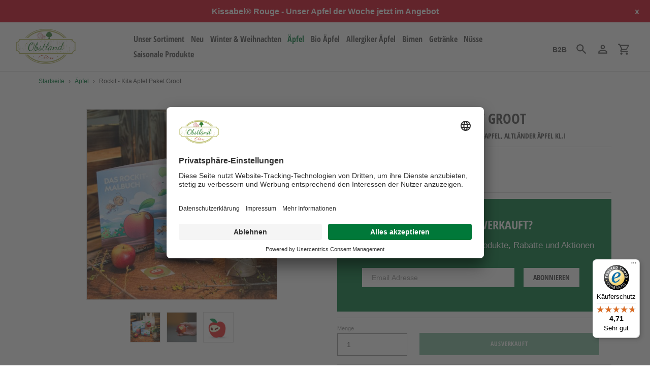

--- FILE ---
content_type: text/html; charset=utf-8
request_url: https://obstland-ehlers.de/collections/aepfel/products/rockit-kita-apfel-paket-groot-das-kita-rockit-apfel-paket-groot
body_size: 24759
content:
<!doctype html>
<html class="no-js" lang="de">
<head>
  <script id="usercentrics-cmp" src="https://app.usercentrics.eu/browser-ui/latest/loader.js" data-settings-id="V5cQs0608HZqlP" async></script>

<!-- Usercentrices -->
<script type="text/javascript">
// create dataLayer
window.dataLayer = window.dataLayer || [];
function gtag() {
dataLayer.push(arguments);
}
// set "denied" as default for both ad and analytics storage, as well as ad_user_data and ad_personalization,
gtag("consent", "default", {
ad_user_data: "denied",
ad_personalization: "denied",
ad_storage: "denied",
analytics_storage: "denied",
wait_for_update: 2000 // milliseconds to wait for update
});
// Enable ads data redaction by default [optional]
gtag("set", "ads_data_redaction", true);
</script>
<script type="text/javascript">
// Google Tag Manager
(function(w, d, s, l, i) {
w[l] = w[l] || [];
w[l].push({
'gtm.start': new Date().getTime(),
event: 'gtm.js'
});
var f = d.getElementsByTagName(s)[0],
j = d.createElement(s),
dl = l != 'dataLayer' ? '&l=' + l : '';
j.async = true;
j.src =
'https://www.googletagmanager.com/gtm.js?id=' + i + dl;
f.parentNode.insertBefore(j, f);
})(window, document, 'script', 'dataLayer', 'GTM-WB2LQR5');
</script>
<!-- Usercentrices -->
  
  <!-- Pinterest Tag -->
  <script>
  !function(e){if(!window.pintrk){window.pintrk = function () {
  window.pintrk.queue.push(Array.prototype.slice.call(arguments))};var
    n=window.pintrk;n.queue=[],n.version="3.0";var
    t=document.createElement("script");t.async=!0,t.src=e;var
    r=document.getElementsByTagName("script")[0];
    r.parentNode.insertBefore(t,r)}}("https://s.pinimg.com/ct/core.js");
  pintrk('load', '2613276750573', {em: '<user_email_address>'});
  pintrk('page');
  </script>
  <noscript>
  <img height="1" width="1" style="display:none;" alt=""
    src="https://ct.pinterest.com/v3/?event=init&tid=2613276750573&pd[em]=<hashed_email_address>&noscript=1" />
  </noscript>
  <!-- end Pinterest Tag -->
  
  <meta charset="utf-8">
  <meta name="viewport" content="width=device-width,initial-scale=1">
  <meta name="theme-color" content="#dae9d7">
  <meta name="facebook-domain-verification" content="3ja6hsjymxczhavria4mramsgt94o4" />
  <meta name="msvalidate.01" content="AE7C10009154EAD2F788B373F9F34613" />

  <link rel="canonical" href="https://obstland-ehlers.de/products/rockit-kita-apfel-paket-groot-das-kita-rockit-apfel-paket-groot">
  
  <link rel="preconnect" href="https://fonts.versacommerce.io">
  <link rel="preconnect" href="https://fonts.versacommerce.io" crossorigin>
  <link href="https://fonts.versacommerce.io/css2?family=Open+Sans+Condensed:wght@700&display=swap" rel="stylesheet">
  
  <link href="//static-2.versacommerce.de/floral-sprinkle-34_versacommerce_de/designs/new-design/assets/hello.css?245969" rel="stylesheet" type="text/css" media="all"/>
  <script src="//static-1.versacommerce.de/floral-sprinkle-34_versacommerce_de/designs/new-design/assets/hello.js?245969" type="text/javascript"></script><link rel="shortcut icon" href="//img.versacommerce.io/resize=32x32/canvas=0/++/static-2.versacommerce.de/floral-sprinkle-34_versacommerce_de/designs/new-design/assets/favicon_azhpss.ico?245969" type="image/png">
    
      <title>Rockit Apple Kita Paket - Der Kleine Rockit Apple kommt jetzt in Deine Kita </title>
    
  <meta name="description" content=" Das Kita Rockit® Snack-Apfel Paket für Deine Kita - Kleine Äpfel Rockit Apple | Einfach bestellen bei Obstland-Ehlers 
Apfelversand Deutschlandweit | Altländer Äpfel "><!-- /snippets/social-meta-tags.liquid -->



    <meta name="description" content=" Das Kita Rockit® Snack-Apfel Paket für Deine Kita - Kleine Äpfel Rockit Apple | Einfach bestellen bei Obstland-Ehlers 
Apfelversand Deutschlandweit | Altländer Äpfel "/>
  
  



<meta property="og:site_name" content="Obstland Ehlers">
<meta property="og:url" content="https://obstland-ehlers.de/products/rockit-kita-apfel-paket-groot-das-kita-rockit-apfel-paket-groot">
<meta property="og:title" content="Rockit - Kita Apfel Paket Groot">
<meta property="og:type" content="product">
<meta property="og:description" content=" Das Kita Rockit® Snack-Apfel Paket für Deine Kita - Kleine Äpfel Rockit Apple | Einfach bestellen bei Obstland-Ehlers 
Apfelversand Deutschlandweit | Altländer Äpfel ">

  <meta property="og:price:amount" content="29,99">
  <meta property="og:price:currency" content="EUR">

<meta property="og:image" content="http://img.versacommerce.io/resize=1200x1200/canvas=0/++/assets.versacommerce.de/images/b541c9906c121b8471c30962f69aade876bedfda.jpg"><meta property="og:image" content="http:Liquid error: To use filter 'resize' leave the shortcut parameter blank"><meta property="og:image" content="http:Liquid error: To use filter 'resize' leave the shortcut parameter blank">
<meta property="og:image:secure_url" content="https://img.versacommerce.io/resize=1200x1200/canvas=0/++/assets.versacommerce.de/images/b541c9906c121b8471c30962f69aade876bedfda.jpg"><meta property="og:image:secure_url" content="https:Liquid error: To use filter 'resize' leave the shortcut parameter blank"><meta property="og:image:secure_url" content="https:Liquid error: To use filter 'resize' leave the shortcut parameter blank">


<meta name="twitter:card" content="summary_large_image">
<meta name="twitter:title" content="Rockit - Kita Apfel Paket Groot">
<meta name="twitter:description" content=" Das Kita Rockit® Snack-Apfel Paket für Deine Kita - Kleine Äpfel Rockit Apple | Einfach bestellen bei Obstland-Ehlers 
Apfelversand Deutschlandweit | Altländer Äpfel ">

<script src="https://ajax.googleapis.com/ajax/libs/jquery/1.9.1/jquery.min.js"></script>
  <link href="//static-2.versacommerce.de/floral-sprinkle-34_versacommerce_de/designs/new-design/assets/theme.css?245969" rel="stylesheet" type="text/css" media="all"/>

  <script>
    var theme = {
      strings: {
        addToCart: "In den Einkaufswagen legen",
        soldOut: "Ausverkauft",
        unavailable: "Nicht verfügbar",
        regularPrice: "Normaler Preis",
        sale: "Angebot",
        showMore: "Mehr anzeigen",
        showLess: "Weniger anzeigen",
        addressError: "Kann die Adresse nicht finden",
        addressNoResults: "Keine Ergebnisse für diese Adresse",
        addressQueryLimit: "Sie haben die Google- API-Nutzungsgrenze überschritten. Betrachten wir zu einem \u003Ca href=\"https:\/\/developers.google.com\/maps\/premium\/usage-limits\"\u003EPremium-Paket\u003C\/a\u003E zu aktualisieren.",
        authError: "Es gab ein Problem bei Google Maps Konto zu authentifizieren.",
        newWindow: "\u00d6ffnet ein neues Fenster.",
        external: "\u00d6ffnet externe Webseite.",
        newWindowExternal: "\u00d6ffnet externe Webseite in einem neuen Fenster."
      },
      moneyFormat: "{{amount}} \u20ac"
    }

    document.documentElement.className = document.documentElement.className.replace('no-js', 'js');
  </script>


  <!--[if (lte IE 9) ]><script src="//static-3.versacommerce.de/floral-sprinkle-34_versacommerce_de/designs/new-design/assets/match-media.min.js?245969" type="text/javascript"></script><![endif]--><!--[if (gt IE 9)|!(IE)]><!--><script src="//static-4.versacommerce.de/floral-sprinkle-34_versacommerce_de/designs/new-design/assets/lazysizes.js?245969" async="async"></script><!--<![endif]-->
  <!--[if lte IE 9]><script src="//static-2.versacommerce.de/floral-sprinkle-34_versacommerce_de/designs/new-design/assets/lazysizes.min.js?245969"></script><![endif]-->

  <!--[if (gt IE 9)|!(IE)]><!--><script src="//static-3.versacommerce.de/floral-sprinkle-34_versacommerce_de/designs/new-design/assets/vendor.js?245969" defer="defer"></script><!--<![endif]-->
  <!--[if lte IE 9]><script src="//static-3.versacommerce.de/floral-sprinkle-34_versacommerce_de/designs/new-design/assets/vendor.js?245969"></script><![endif]-->

  <!--[if (gt IE 9)|!(IE)]><!--><script src="//static-1.versacommerce.de/floral-sprinkle-34_versacommerce_de/designs/new-design/assets/theme.js?245969" defer="defer"></script><!--<![endif]-->
  <!--[if lte IE 9]><script src="//static-1.versacommerce.de/floral-sprinkle-34_versacommerce_de/designs/new-design/assets/theme.js?245969"></script><![endif]-->

  <script type="text/javascript">
  var Shopify = Shopify || {};
  Shopify.shop = "obstland-ehlers.de";
  Shopify.locale = "de";
  Shopify.routes = Shopify.routes || {};
  Shopify.routes.root = "/";
  Shopify.designMode = window.self !== window.top;
  Shopify.currency = { active: "EUR", rate: '1.0' };
  Shopify.loadFeatures = function(features) {
    if (Array.isArray(features)) {
      features.forEach(function(feature) {
        console.log('Loading feature:', feature.name, 'version:', feature.version);
        if (typeof feature.onLoad === 'function') {
          feature.onLoad();
        }
      });
    }
  };
</script>
<script type="module">!function(o){(o.Shopify=o.Shopify||{}).modules=!0}(window);</script>
<link rel="stylesheet" href="//obstland-ehlers.de/assets/shopify-compatibility.css">
<script type="application/json" id="all-sections-schemas">
  [{"name":{"de":"Produktseiten","en":"Produktseiten"},"settings":[{"type":"select","id":"image_size","label":{"de":"Foto-Gr\u00f6\u00dfe","en":"Foto-Gr\u00f6\u00dfe"},"options":[{"value":"small","label":{"de":"Klein","en":"Klein"}},{"value":"medium","label":{"de":"Mittel","en":"Mittel"}},{"value":"large","label":{"de":"Gro\u00df","en":"Gro\u00df"}}],"default":"medium"},{"type":"checkbox","id":"show_quantity_selector","label":{"de":"Quantit\u00e4ts-Auswahl anzeigen","en":"Quantit\u00e4ts-Auswahl anzeigen"},"default":false},{"type":"checkbox","id":"show_variant_labels","label":{"de":"Varianten-Etiketten anzeigen","en":"Varianten-Etiketten anzeigen"},"default":true},{"type":"checkbox","id":"show_sku","label":{"de":"Artikelnummer anzeigen","en":"Artikelnummer anzeigen"},"default":false},{"type":"checkbox","id":"show_vendor","label":{"de":"Lieferanten anzeigen","en":"Lieferanten anzeigen"},"default":false},{"type":"checkbox","id":"show_share_buttons","label":{"de":"Buttons f\u00fcr Social Media anzeigen","en":"Buttons f\u00fcr Social Media anzeigen"},"default":true}]}]
</script>
<link rel="stylesheet" href="//static-4.versacommerce.de/floral-sprinkle-34_versacommerce_de/designs/new-design/compiled_assets/styles.css">
<script type="text/javascript" id="__st">
  var __st={"pageurl":"obstland-ehlers.de/collections/aepfel/products/rockit-kita-apfel-paket-groot-das-kita-rockit-apfel-paket-groot"};
</script>

  <script src="//static-1.versacommerce.de/floral-sprinkle-34_versacommerce_de/designs/new-design/assets/jquery.touchSwipe.min.js?245969" type="text/javascript"></script>

  <!-- START custom-css -->
  <style type="text/css" media="screen">
    
  </style>
  <!-- END custom-css -->

  <!-- START custom-html -->
  
  <!-- END custom-html -->

<!-- Google Tag Manager -->
<script>(function(w,d,s,l,i){w[l]=w[l]||[];w[l].push({'gtm.start':
new Date().getTime(),event:'gtm.js'});var f=d.getElementsByTagName(s)[0],
j=d.createElement(s),dl=l!='dataLayer'?'&l='+l:'';j.async=true;j.src=
'https://www.googletagmanager.com/gtm.js?id='+i+dl;f.parentNode.insertBefore(j,f);
})(window,document,'script','dataLayer','GTM-WB2LQR5');</script>
<!-- End Google Tag Manager -->


<!-- Google tag (gtag.js) -->
<script async src="https://www.googletagmanager.com/gtag/js?id=G-9QK59GFZ3F"></script>
<script>
  window.dataLayer = window.dataLayer || [];
  function gtag(){dataLayer.push(arguments);}
  gtag('js', new Date());

  gtag('config', 'G-9QK59GFZ3F');
  

  
   
   
     
     
     

        gtag('event', 'view_item', {
            "currency": 'EUR',
            
              'value': '29.99',
            
            "items": [
              
            ]
        });

        document.addEventListener('DOMContentLoaded', function() {
          let addToCartForm = document.querySelector('form[action$="/cart/add"]');
          addToCartForm.addEventListener("submit", (event) => {
            //console.log("addtocart event triggered");
            gtag('event', 'add_to_cart', {
              "currency": 'EUR',
              
                'value': '29.99',
                
                "items": [
                  
                ]
            });
          });
        });
     
    
  
</script>
<script>
  document.addEventListener("DOMContentLoaded", function() {
    try {
      if (window !== window.parent) {
        var hasContentForIndex = "product" == "index";
        var hasContentForPage = "product" == "page";
        var hasContentForProduct = "product" == "product";

        var hasContentForNotFoundTemplate = "product" == "404";
        var hasContentForArticle = "product" == "article";
        var hasContentForBlog = "product" == "blog";
        var hasContentForCart = "product" == "cart";
        var hasContentForCollection = "product" == "collection";
        var hasContentForAccount = "product" == "account";
        var hasContentForActivateAccount = "product" == "activate-account";
        var hasContentForAddresses = "product" == "addresses";
        var hasContentForLogin = "product" == "login";
        var hasContentForOrder = "product" == "order";
        var hasContentForRegister = "product" == "register";
        var hasContentForResetPassword = "product" == "reset-password";
        var hasContentForOrder = "product" == "order";
        var hasContentForListCollections = "product" == "list-collections";
        var hasContentForSearch = "product" == "search";
        
        var templateSuffix = ""
        var templateName = "product";

        var sectionIds = [];
        var sections = document.getElementsByClassName("shopify-section");

        for (i = 0; i < sections.length; i++) {
            var section = sections[i];
            var sectionId = section.getAttribute("data-section-file-name");
          
            var hasSubstringClass = false;
            var classNames = section.className.split(' ');
   
            for (var t = 0; t < classNames.length; t++) {
              if (classNames[t].includes('shopify-section-group')) {
                hasSubstringClass = true;
                break;
              }
            }

            if (!sectionId) {
              sectionId = section.getAttribute("data-section-id");
            }

            if (sectionId && (hasSubstringClass == false)) {
                sectionIds.push(sectionId);
            }
        }

        var uniqueSectionIds = sectionIds.filter(function(sectionId, index, self) {
            return index == self.indexOf(sectionId);
        });
				console.log(uniqueSectionIds);

        window.VERSACOMMERCE_SECTIONS = {staticSections: uniqueSectionIds, hasContentForIndex: hasContentForIndex, hasContentForPage: hasContentForPage, hasContentForProduct: hasContentForProduct,
          hasContentForNotFoundTemplate: hasContentForNotFoundTemplate, hasContentForArticle: hasContentForArticle, hasContentForBlog: hasContentForBlog, hasContentForCart: hasContentForCart,
          hasContentForCollection: hasContentForCollection, hasContentForAccount: hasContentForAccount, hasContentForActivateAccount: hasContentForActivateAccount, hasContentForAddresses: hasContentForAddresses,
          hasContentForLogin: hasContentForLogin, hasContentForOrder: hasContentForOrder, hasContentForRegister: hasContentForRegister, hasContentForResetPassword: hasContentForResetPassword,
          hasContentForOrder: hasContentForOrder, hasContentForListCollections: hasContentForListCollections, hasContentForSearch: hasContentForSearch, 
          templateSuffix: templateSuffix, templateName: templateName
        };
        window.VERSACOMMERCE_SECTION_URLS = {
            "Home": "floral-sprinkle-34.versacommerce.de",
            "Produkt": "floral-sprinkle-34.versacommerce.de/products/testapfel-22kg",
            "Produktgruppe": "floral-sprinkle-34.versacommerce.de/collections/19",
            "Warenkorb": "floral-sprinkle-34.versacommerce.de/cart"
        };

        if (window.console) {
            console.debug("uniqueSectionIds: " + uniqueSectionIds);
            console.debug("hasContentForIndex: " + hasContentForIndex);
            console.debug("hasContentForPage: " + hasContentForPage);
        }
          window.parent.postMessage({cmd: "filter-sections", args: window.VERSACOMMERCE_SECTIONS}, "*");
          window.parent.postMessage({cmd: "create-urls", args: window.VERSACOMMERCE_SECTION_URLS}, "*");
      }

    }
    catch(error) {}
  });
</script></head>

<body class="template-product">

  

  
  <a class="in-page-link visually-hidden skip-link" href="#MainContent">Direkt zum Inhalt</a>

  <div id="SearchDrawer" class="m-search drawer drawer--top" role="dialog" aria-modal="true" aria-label="Suchen">
    <div class="m-search__table">
      <div class="m-search__table-cell m-search__form-wrapper">
        <form class="search m-search__form" action="/search" method="get" role="search">
          <input class="search__input m-search__input" type="search" name="q" value="" placeholder="Suchen" aria-label="Suchen">
          <button class="m-search__submit search__submit btn--link" type="submit">
            <svg aria-hidden="true" focusable="false" role="presentation" class="m-icon m-icon--search" viewBox="0 0 24 24"><path d="m9.5 3c3.59 0 6.5 2.91 6.5 6.5 0 1.61-.59 3.09-1.56 4.23l.27.27h.79l5 5-1.5 1.5-5-5v-.79l-.27-.27c-1.14.97-2.62 1.56-4.23 1.56-3.59 0-6.5-2.91-6.5-6.5s2.91-6.5 6.5-6.5m0 2c-2.5 0-4.5 2-4.5 4.5s2 4.5 4.5 4.5 4.5-2 4.5-4.5-2-4.5-4.5-4.5z"/></svg>

            <span class="m-icon__fallback-text">Suchen</span>
          </button>
        </form>
      </div>
      <div class="m-search__table-cell text-right">
        <button type="button" class="btn--link m-search__close js-drawer-close">
					<svg aria-hidden="true" focusable="false" role="presentation" class="m-icon m-icon--close" viewBox="0 0 24 24"><path d="M19,6.41L17.59,5L12,10.59L6.41,5L5,6.41L10.59,12L5,17.59L6.41,19L12,13.41L17.59,19L19,17.59L13.41,12L19,6.41Z" /></svg>

          <span class="m-icon__fallback-text">Schließen (esc)</span>
        </button>
      </div>
    </div>
	</div>

  <div id='shopify-section-header' class='shopify-section ' data-section-id='header' data-section-file-name='header' data-theme-editor-section='{&quot;id&quot;:&quot;header&quot;,&quot;type&quot;:&quot;TODO&quot;,&quot;hidden&quot;:false}'><header class="astor-header" data-section-id="header" data-section-type="header-section" role="banner" style="min-height: 54px;">
	
	
	
		<style>
			.astor-header-announcement {
				background-color: #D0021B;
				color: #ffffff;
			}

			.astor-header-announcement--link:hover {
				

				color: #ffffff;
				
					
					background-color: #fd122e;
				
			}
		</style>

		
			<div class="astor-header-announcement astor-header-announcement--link">
				<a href="https://obstland-ehlers.de/products/kissabel-rough-22kg-kissabel-rough-rotfleischige-apfelsorte-altlaender" style="color: #ffffff;">Kissabel® Rouge - Unser Apfel der Woche jetzt im Angebot</a>
				<span class="x-close-button">x</span>
			</div>
		
	


<script>
	$(document).ready(function(){
	  $(".x-close-button").click(function() {
	    $(".astor-header-announcement").fadeOut("slow");
	  });
	});
</script>

	
	<div class="astor-header__inner">
		<div class="astor-header__bar">
			<h1 class="astor-header__brand h2">
				
				
				
				

				
					<a href="/">
						
							<img src="//img.versacommerce.io/resize=x120/canvas=0/++/static-3.versacommerce.de//floral-sprinkle-34_versacommerce_de/designs/new-design/assets/logo_zfgug6.png" srcset="//img.versacommerce.io/resize=x120/canvas=0/++/static-3.versacommerce.de//floral-sprinkle-34_versacommerce_de/designs/new-design/assets/logo_zfgug6.png 1x, //img.versacommerce.io/resize=x240/canvas=0/++/static-3.versacommerce.de//floral-sprinkle-34_versacommerce_de/designs/new-design/assets/logo_zfgug6.png 2x" alt="Obstland Ehlers" style="max-width: 120px;">
							
						
					</a>
				
			</h1>
			
      <nav class="astor-nav" id="AccessibleNav" role="navigation">
			    <ul class="site-nav list--inline " id="SiteNav">
    
  
      
        <li>
          <a href="/collections" class="site-nav__link site-nav__link--main">
            <span class="site-nav__label">Unser Sortiment</span>
          </a>
        </li>
      
    
  
      
        <li>
          <a href="/collections/neu" class="site-nav__link site-nav__link--main">
            <span class="site-nav__label">Neu</span>
          </a>
        </li>
      
    
  
      
        <li>
          <a href="/collections/winter-and-weihnachten" class="site-nav__link site-nav__link--main">
            <span class="site-nav__label">Winter & Weihnachten</span>
          </a>
        </li>
      
    
  
      
        <li class="site-nav--active">
          <a href="/collections/aepfel" class="site-nav__link site-nav__link--main site-nav__link--active">
            <span class="site-nav__label">Äpfel</span>
          </a>
        </li>
      
    
  
      
        <li>
          <a href="/collections/bio-aepfel" class="site-nav__link site-nav__link--main">
            <span class="site-nav__label">Bio Äpfel</span>
          </a>
        </li>
      
    
  
      
        <li>
          <a href="/collections/allergiker-aepfel" class="site-nav__link site-nav__link--main">
            <span class="site-nav__label">Allergiker Äpfel</span>
          </a>
        </li>
      
    
  
      
        <li>
          <a href="/collections/birnen" class="site-nav__link site-nav__link--main">
            <span class="site-nav__label">Birnen</span>
          </a>
        </li>
      
    
  
      
        <li>
          <a href="/collections/getraenke" class="site-nav__link site-nav__link--main">
            <span class="site-nav__label">Getränke</span>
          </a>
        </li>
      
    
  
      
        <li>
          <a href="/collections/nuesse" class="site-nav__link site-nav__link--main">
            <span class="site-nav__label">Nüsse</span>
          </a>
        </li>
      
    
  
      
        <li>
          <a href="/collections/saisonale-produkte" class="site-nav__link site-nav__link--main">
            <span class="site-nav__label">Saisonale Produkte</span>
          </a>
        </li>
      
    
  </ul>

	    </nav>

      <script type="text/javascript">
        $(document).ready(function() {
          if (document.getElementsByClassName('collection-navigation-wrapper').length > 0) {
            var node = document.getElementById('AccessibleNav');
            node.style = "display: none;" // <---   WTF is this here?
          }
        });
      </script>

			<div class="astor-header-actions">
				<a style="color: #4d4d4d !important;" class="astor-header-actions__item" href="/pages/obst-fuer-das-unternehmen">
				  <strong>B2B</strong>
				</a>
				<button type="button" class="astor-header-actions__item js-drawer-open-top">
					<svg aria-hidden="true" focusable="false" role="presentation" class="m-icon m-icon--search" viewBox="0 0 24 24"><path d="m9.5 3c3.59 0 6.5 2.91 6.5 6.5 0 1.61-.59 3.09-1.56 4.23l.27.27h.79l5 5-1.5 1.5-5-5v-.79l-.27-.27c-1.14.97-2.62 1.56-4.23 1.56-3.59 0-6.5-2.91-6.5-6.5s2.91-6.5 6.5-6.5m0 2c-2.5 0-4.5 2-4.5 4.5s2 4.5 4.5 4.5 4.5-2 4.5-4.5-2-4.5-4.5-4.5z"/></svg>

					<span class="m-icon__fallback-text">Suchen</span>
				</button>

				
					
						<a href="/account/login" class="astor-header-actions__item astor-header__account">
							<svg aria-hidden="true" focusable="false" role="presentation" class="m-icon m-icon--login" viewBox="0 0 24 24"><path d="M12,4C14.21,4 16,5.79 16,8C16,10.21 14.21,12 12,12C9.79,12 8,10.21 8,8C8,5.79 9.79,4 12,4M12,6C10.9,6 10,6.9 10,8C10,9.1 10.9,10 12,10C13.1,10 14,9.1 14,8C14,6.9 13.1,6 12,6M12,13C14.67,13 20,14.33 20,17V20H4V17C4,14.33 9.33,13 12,13M12,14.9C9.03,14.9 5.9,16.36 5.9,17V18.1H18.1V17C18.1,16.36 14.97,14.9 12,14.9Z" /></svg>

							<span class="m-icon__fallback-text">Einloggen</span>
						</a>
					
				

				<a href="/cart" class="astor-header-actions__item astor-header__cart">
					<svg aria-hidden="true" focusable="false" role="presentation" class="m-icon m-icon--cart" viewBox="0 0 24 24"><path d="M17,18C18.1,18 19,18.9 19,20C19,21.1 18.1,22 17,22C15.89,22 15,21.1 15,20C15,18.89 15.89,18 17,18M1,2H4.27L5.21,4H20C20.55,4 21,4.45 21,5C21,5.17 20.95,5.34 20.88,5.5L17.3,11.97C16.96,12.58 16.3,13 15.55,13H8.1L7.2,14.63L7.17,14.75C7.17,14.89 7.28,15 7.42,15H19V17H7C5.89,17 5,16.1 5,15C5,14.65 5.09,14.32 5.24,14.04L6.6,11.59L3,4H1V2M7,18C8.1,18 9,18.9 9,20C9,21.1 8.1,22 7,22C5.89,22 5,21.1 5,20C5,18.89 5.89,18 7,18M16,11L18.78,6H6.14L8.5,11H16Z" /></svg>

					<span class="m-icon__fallback-text">Einkaufswagen</span>
					
				</a>

				

				
					<button type="button" class="astor-header-actions__item astor-header-actions__item--menu astor-header__menu js-mobile-nav-toggle mobile-nav--open" aria-controls="navigation"  aria-expanded="false" aria-label="Menü">
						<svg aria-hidden="true" focusable="false" role="presentation" class="m-icon m-icon--menu" viewBox="0 0 24 24"><path d="M3,6H21V8H3V6M3,11H21V13H3V11M3,16H21V18H3V16Z" /></svg>

						<svg aria-hidden="true" focusable="false" role="presentation" class="m-icon m-icon--close" viewBox="0 0 24 24"><path d="M19,6.41L17.59,5L12,10.59L6.41,5L5,6.41L10.59,12L5,17.59L6.41,19L12,13.41L17.59,19L19,17.59L13.41,12L19,6.41Z" /></svg>

					</button>
				
			</div>
		</div>

		<nav class="mobile-nav-wrapper medium-up--hide" role="navigation">
			<ul id="MobileNav" class="mobile-nav">
				<li class="mobile-nav__item border-bottom">
						
							<a href="/collections" class="mobile-nav__link">
								<span class="mobile-nav__label">Unser Sortiment</span>
							</a>
						
					</li>
				<li class="mobile-nav__item border-bottom">
						
							<a href="/collections/neu" class="mobile-nav__link">
								<span class="mobile-nav__label">Neu</span>
							</a>
						
					</li>
				<li class="mobile-nav__item border-bottom">
						
							<a href="/collections/winter-and-weihnachten" class="mobile-nav__link">
								<span class="mobile-nav__label">Winter & Weihnachten</span>
							</a>
						
					</li>
				<li class="mobile-nav__item border-bottom">
						
							<a href="/collections/aepfel" class="mobile-nav__link mobile-nav__link--active">
								<span class="mobile-nav__label">Äpfel</span>
							</a>
						
					</li>
				<li class="mobile-nav__item border-bottom">
						
							<a href="/collections/bio-aepfel" class="mobile-nav__link">
								<span class="mobile-nav__label">Bio Äpfel</span>
							</a>
						
					</li>
				<li class="mobile-nav__item border-bottom">
						
							<a href="/collections/allergiker-aepfel" class="mobile-nav__link">
								<span class="mobile-nav__label">Allergiker Äpfel</span>
							</a>
						
					</li>
				<li class="mobile-nav__item border-bottom">
						
							<a href="/collections/birnen" class="mobile-nav__link">
								<span class="mobile-nav__label">Birnen</span>
							</a>
						
					</li>
				<li class="mobile-nav__item border-bottom">
						
							<a href="/collections/getraenke" class="mobile-nav__link">
								<span class="mobile-nav__label">Getränke</span>
							</a>
						
					</li>
				<li class="mobile-nav__item border-bottom">
						
							<a href="/collections/nuesse" class="mobile-nav__link">
								<span class="mobile-nav__label">Nüsse</span>
							</a>
						
					</li>
				<li class="mobile-nav__item">
						
							<a href="/collections/saisonale-produkte" class="mobile-nav__link">
								<span class="mobile-nav__label">Saisonale Produkte</span>
							</a>
						
					</li>
				
				
			</ul>
		</nav>
  </div>
</header>

<script type="application/ld+json">
{
  "@context": "http://schema.org",
  "@type": "Organization",
  "name": "Obstland Ehlers",
  
    
    "logo": "https://img.versacommerce.io/resize=1650x/canvas=0/++/static-3.versacommerce.de//floral-sprinkle-34_versacommerce_de/designs/new-design/assets/logo_zfgug6.png",
  
  "sameAs": [
    "",
    "https://www.facebook.com/obstlandehlers/",
    "",
    "https://www.instagram.com/obstland.ehlers/",
    "",
    "",
    "",
    ""
  ],
  "url": "https://obstland-ehlers.de"
}
</script>




</div>

  <div class="page-container" id="PageContainer">
    <main class="main-content full-width js-focus-hidden" id="MainContent" role="main" tabindex="-1">
      <div class="page-content">    
        
          
<div id="breadcrumb" class="page-width" aria-label="breadcrumbs">
  <a href="/" title="Zurück zur Startseite">Startseite</a>
  
    
      <span aria-hidden="true">&rsaquo;</span>
      <a href="/collections/aepfel">Äpfel</a>
    
    <span aria-hidden="true">&rsaquo;</span>
    <span>Rockit - Kita Apfel Paket Groot</span>
  
</div>


        
        

<div id='shopify-section-product-template' class='shopify-section ' data-section-id='product-template' data-section-file-name='product-template' data-theme-editor-section='{&quot;id&quot;:&quot;product-template&quot;,&quot;type&quot;:&quot;TODO&quot;,&quot;hidden&quot;:false}'>
   

   











<div class="product-page-wrapper">
  <div class="astor-container product-overview"
    id="ProductSection-product-template"
    data-section-id="product-template"
    data-section-type="product"
    data-enable-history-state="true"
  >
    
    <div class="product-image-info-wrapper page-width"> 
      <div class="grid product-single">
        <div class="grid__item medium-up--one-half">
          
          <div class="astor-product-gallery">
            <div class="astor-product-gallery__featured">
              <div class="astor-product-media astor-product-media--boxed"><div class="astor-product-media__image">
                  <img src="//img.versacommerce.io/resize=560x/canvas=560x/++/assets.versacommerce.de/images/b3a1e9790a8b15ef65971d8032a6fb66b1603531.jpg" alt="Kita Rockit Paket Apfel Lütt " data-featured-image  data-image-id="24986060">
                </div>
              </div>
            </div>
    
            
            
              <ul class="astor-product-gallery__list">
                
                  
                  
                
                  <li>
                      <a href="//img.versacommerce.io/resize=560x/canvas=560x/++/assets.versacommerce.de/images/b3a1e9790a8b15ef65971d8032a6fb66b1603531.jpg" class="js-image-zoom">
                        <img data-src="//img.versacommerce.io/resize=560x/canvas=560x/++/assets.versacommerce.de/images/b3a1e9790a8b15ef65971d8032a6fb66b1603531.jpg" alt="Kita Rockit Paket Apfel Lütt " class="lazyload">
                      </a>
                    </li>
                  
                  
                
                  <li>
                      <a href="//img.versacommerce.io/resize=500x500/canvas=500x500/++/assets.versacommerce.de/images/f99b8506e24716158ab5aa630d9b305c04a7dad1.jpg" class="js-image-zoom">
                        <img data-src="//img.versacommerce.io/resize=500x500/canvas=500x500/++/assets.versacommerce.de/images/f99b8506e24716158ab5aa630d9b305c04a7dad1.jpg" alt="rockit apple " class="lazyload">
                      </a>
                    </li>
                  
                  
                
                  <li>
                      <a href="//img.versacommerce.io/resize=500x500/canvas=500x500/++/assets.versacommerce.de/images/7be673e22b2afd5aa4a5402dabd6e45d1c33acc7.png" class="js-image-zoom">
                        <img data-src="//img.versacommerce.io/resize=500x500/canvas=500x500/++/assets.versacommerce.de/images/7be673e22b2afd5aa4a5402dabd6e45d1c33acc7.png" alt="rocki " class="lazyload">
                      </a>
                    </li>
                  
                  
                
              </ul>
            
          </div>
        </div>
    
        <div class="grid__item medium-up--one-half">
          <div class="product-single__meta">
            <div class="astor-product">
              
                
              
    
              <div class="astor-product__title">
                <h1>
                  Rockit - Kita Apfel Paket Groot
                </h1>
    
                <h3>
                   Das Kita Rockit Apfel Paket Groot - Rockit Snack-Apfel, Altländer Äpfel Kl.I
                </h3>
                
                <div class="zertifikat-wrapper">
                  
                  
                </div>
              </div>
            
              
              
    
              
    
              <div class="astor-section" id="stock-info">
                  <p style="color: $color-sale-text"><b> Nur noch <strong class="variant-inventory-in-stock">0</strong> verfügbar </b></p>
              </div>
    
              
              <div class="astor-section">
                <!-- snippet/product-price.liquid -->

<style>
  .priceText {font-size: 20px; font-weight: bold; }
  .priceRow {display: flex; flex-direction: row}  
  .totalPrice {text-decoration: line-through;}
  .strikePrice {color: red; text-decoration: line-through; padding-right: 12px;}
  .discountPrice {color: #007839; padding-right: 12px;}
</style>


  <div class="astor-product-price" data-price>
    <div class="astor-product-price__item astor-product-price__item--regular" data-regular-price>
      
        
          <div class="astor-product-price__value">
            Ausverkauft
          </div>
        
      
    </div>
  
  
  </div>



    
                <div class="astor-text-small astor-text-small--block astor-text-light">inkl.  <span class="product-tax-amount">4,79 €</span> (19.0% MwSt.)<br>
                        zzgl. <a href='/pages/versand' target='_blank' class='tax-shipping-info'>Versandkosten</a></div>
              </div>
              
              
              
                <div class="astor-section sold-out">
                  
                  <!-- Begin Mailchimp Signup Form -->
<link href="//cdn-images.mailchimp.com/embedcode/horizontal-slim-10_7.css" rel="stylesheet" type="text/css">
<style type="text/css">
	#mc_embed_signup{clear:left; font:14px Helvetica,Arial,sans-serif; width:100%;}
	/* Add your own Mailchimp form style overrides in your site stylesheet or in this style block.
	   We recommend moving this block and the preceding CSS link to the HEAD of your HTML file. */
</style>
<div class="" id="mc_embed_signup"  style="margin-top: 12px" >
<form action="https://gmx.us6.list-manage.com/subscribe/post?u=95affe0ae147c981767926f4f&amp;id=affd295ad5" method="post" id="mc-embedded-subscribe-form" name="mc-embedded-subscribe-form" class="validate" target="_blank" novalidate>
    <div id="mc_embed_signup_scroll">
	<label for="mce-EMAIL">
  	
  	  Produkt ausverkauft?  
  	
	</label>
	
	  <p>Wir informieren dich über neue Produkte, Rabatte und Aktionen</p>
	
	<input type="email" value="" name="EMAIL" class="email-input" id="mce-EMAIL" placeholder="Email Adresse" required>
    <!-- real people should not fill this in and expect good things - do not remove this or risk form bot signups-->
    <div style="position: absolute; left: -5000px;" aria-hidden="true"><input type="text" name="b_95affe0ae147c981767926f4f_affd295ad5" tabindex="-1" value=""></div>
    <div class="clear"><input type="submit" value="Abonnieren" name="subscribe" id="mc-embedded-subscribe" class="btn-newsletter btn--secondary"></div>
    </div>
</form>
</div>





 
                </div> 
              
    
              
    
              
                <div id="error-quantity-product-template" class="form-message form-message--error product__quantity-error hide" tabindex="-1">
                  <svg aria-hidden="true" focusable="false" role="presentation" class="m-icon m-icon--error" viewBox="0 0 24 24"><path d="M12,2L1,21H23M12,6L19.53,19H4.47M11,10V14H13V10M11,16V18H13V16" /></svg>
 Die Menge muss 1 oder mehr sein
                </div>
              
    
              
              
              <form class="product-form product-form-product-template shopify-product-form" novalidate="novalidate" method="post" action="/cart/add" enctype="multipart/form-data" id="product_form_2666160">
  <input type="hidden" name="form_type" value="product">
  <input type="hidden" name="utf8" value="✓">
  
  <div class="product-variants__container filled" style="display: none;">
              <div class="product-form__item product-form__item--variant-select no-variants">
                <select name="id" id="ProductSelect-product-template" class="product-form__variants" onchange="window.location.href=($('.product-form__variants').find(':selected').data('url'));">
                
                <div class="product-variant-wrapper">
                  
                  
                    
                      <option disabled="disabled">Rockit - Kita Apfel Paket Groot - Ausverkauft</option>
                    
                  
                  
                </div>
                  
                </select>
              </div>
            </div>
            
  
  
             <div class="product-variants__container filled">
              
            
            
               
             
             
            
            
              <div class="product-form__item product-form__item--variant-select no-variants">
                
                  <div class="product-variant-wrapper" name="id" id="ProductSelect-product-template">
                    
                    
                      
                        <a href="/products/rockit-kita-apfel-paket-groot-das-kita-rockit-apfel-paket-groot" class="product-variant sold-out  filled "  data-url="/products/rockit-kita-apfel-paket-groot-das-kita-rockit-apfel-paket-groot" value="2666160">
                         
                         
                         
                          root
                         
                         
                        </a>
                      
                    
                  </div>
                 
              </div>
              
            </div>
          
          
         
            
            
            
            
            
                <div class="astor-columns quantiy-and-add-to-cart-wrapper">
                  <div class="astor-columns__child quantity-wrapper">
                    
                      <div class="astor-form-item">
                        <label for="Quantity-product-template" class="astor-form-label">Menge</label>
                        <input type="number" id="Quantity-product-template" name="quantity" value="1" min="1" class="product-form__input" pattern="[0-9]*">
                      </div>
                    
                  </div>
    
                  <div class="astor-columns__child astor-form-buttons add-to-cart-wrapper">
                    
                    
    
                    
                    
    
                    
                    
    
                    <button type="submit" name="add" id="AddToCart-product-template"  disabled="disabled" class="btn product-form__cart-submit">
                      <span id="AddToCartText-product-template">
                        
                          Ausverkauft
                        
                      </span>
                    </button>
    
                    
                  </div>
                </div>
</form>

              
  
              
             
              
              
              
              <div class="astor-section astor-section--blank estimated-delivery" id="delivery">
                <h2>Lieferung & Versand</h2>
                
                  <form id="product-shipment-form" action="/cart/add/2666160" method="post" novalidate="true"  id="cartform">
                    <ul class="astor-spec-list estimated-delivery-date">
                      
                        <li class="astor-spec-list__item">
                          
                            <div class="l-split l-split--force">
                              <dl class="astor-def-list l-split__child">
                                <dt>DHL Paket bis 19,99Kg</dt>
                                <dd>
                                  <b>9,49 €</b>
                                </dd>
                              </dl>
                              <div class="l-split__child custom-estimated-delivery">
                                
                                  <dl class="astor-def-list l-split__child">
                                    
                                      <dd><b>Derzeit nicht lieferbar</b></dd>
                                    
                                  </dl>
                                
                              </div>
                              
                            </div>
                          
                        </li>
                      
                        <li class="astor-spec-list__item">
                          
                            <div class="l-split l-split--force">
                              <dl class="astor-def-list l-split__child">
                                <dt>DPD Express bis 30Kg</dt>
                                <dd>
                                  <b>13,00 €</b>
                                </dd>
                              </dl>
                              <div class="l-split__child custom-estimated-delivery">
                                
                                  <dl class="astor-def-list l-split__child">
                                    
                                      <dd><b>Derzeit nicht lieferbar</b></dd>
                                    
                                  </dl>
                                
                              </div>
                              
                            </div>
                          
                        </li>
                      
                        <li class="astor-spec-list__item">
                          
                            <div class="l-split l-split--force">
                              <dl class="astor-def-list l-split__child">
                                <dt>DHL Express ab 10KG </dt>
                                <dd>
                                  <b>25,69 €</b>
                                </dd>
                              </dl>
                              <div class="l-split__child custom-estimated-delivery">
                                
                                  <dl class="astor-def-list l-split__child">
                                    
                                      <dd><b>Derzeit nicht lieferbar</b></dd>
                                    
                                  </dl>
                                
                              </div>
                              
                            </div>
                          
                        </li>
                      
                    </ul>
                  </form>
                
                
                  
                  
                  <div class="alternative-amount-wrapper">
                    
                    
                    
                  </div>
              </div>
              
              
            </div>
          </div><p class="visually-hidden" data-product-status
            aria-live="polite"
            role="status"
          ></p>
        </div>
      </div>
    </div>
  </div>
  
  
<div class="icon-container-wrapper">
  <div class="icon-container-info page-width">
    
    
    
    
      
      

      <div class="icon-container-info-item">
        <img class="icon-container-info-icon" src=//static-2.versacommerce.de/floral-sprinkle-34_versacommerce_de/designs/new-design/assets/icons/white/icon_06.png?245969>
        <span class="icon-container-info-title">Obstanbau im Alten Land</span>
      </div>
    
      
      

      <div class="icon-container-info-item">
        <img class="icon-container-info-icon" src=//static-1.versacommerce.de/floral-sprinkle-34_versacommerce_de/designs/new-design/assets/icons/white/icon_01.png?245969>
        <span class="icon-container-info-title"> Regionaler Anbau</span>
      </div>
    
      
      

      <div class="icon-container-info-item">
        <img class="icon-container-info-icon" src=//static-1.versacommerce.de/floral-sprinkle-34_versacommerce_de/designs/new-design/assets/icons/white/icon_02.png?245969>
        <span class="icon-container-info-title"> Nachhaltige Produktion</span>
      </div>
      
  </div>
</div>

  
  <div class="product-taste-and-description-wrapper">
    <div class="product-taste-and-description page-width">
      
        
      
      
       <!--if there are no product properties, we can set the remaining container to page width -->
      
        <div class="astor-container astor-container--alternative product-description page-width">
      
          <div class="astor-columns astor-colums--spacing">
            <div class="astor-columns__child">
              
      
              <div class="product-single__description astor-section astor-section--blank" id="description">
                <h2>
    <span style="color: #632423;">Das Kita Rockit Apfel Paket <span style="color: #4f6128;"><span style="color: #632423;">"Groot" <br></span></span></span>
</h2>
<h3 style="text-align: center;">
    <span style="color: #4f6128;"><span style="color: #4f6128;">Rock´auch Deine Kita – Mit dem Rockit Apfel Kita Paket</span></span>
</h3>
<ul>
    <li><strong>75</strong> Miniatur-Äpfel Rockit</li>
    <li><strong><span style="color: #632423;">25</span></strong> Rockit-Kinderbüchlein&nbsp;</li>
    <li><strong></strong><strong><span style="color: #632423;">25</span></strong> Rockit-Malbücher<span style="color: #632423;"><br></span></li>
    <li><span style="color: #632423;"></span><strong><span style="color: #632423;">25</span></strong> Baumwollbeutel</li><li>25 Rockit Sticker</li>
</ul>
<ul>
</ul>
<h2>
    <b>Was steckt im Kita-Paket?</b> <br>
</h2>
<p>Für 25 Kinder <br></p>
<p>
    Mit dem Rockit Apfel Kita Paket können Kinder nicht nur den köstlichen Snack genießen, sondern auch<span style="color: #4f6128;"><strong> ihre Kreativität entfalten</strong></span>. Das Set enthält nicht nur 75 Miniatur-Äpfel, sondern auch 25 Rockit-Kinderbüchlein und 25 Rockit-Malbücher. Die Bücher sind perfekt <strong><span style="color: #4f6128;">auf die Bedürfnisse von Kindergartenkindern abgestimmt</span></strong> und bringen ihnen den kleinen Apfel auf <strong><span style="color: #4f6128;">spielerische Weise</span></strong> näher.
</p>
<h3>
    Malbücher für Kinder:<b> </b>
</h3>
<p>
    Die&nbsp;<span style="font-size: 16px; color: #632423;"><strong>Rockit Malbücher</strong></span> sind mit süßen Illustrationen des Rockit-Apfels versehen und laden die Kleinen dazu ein, ihrer Fantasie freien Lauf zu lassen.
</p>
<h3>
    <b>Spielend lernen:</b>
</h3>
<p>
    Die <span style="color: #632423;"><strong><span style="font-size: 16px;">Rockit-Kinderbüchlein</span></strong></span> sind ideal zum Vorlesen und erzählen von der Reise des kleinen Apfels vom Baum bis in die Brotdose. Auf liebevolle Art und Weise erfahren die Kinder dabei, wie wichtig es ist,<strong><span style="color: #4f6128;"><span style="color: #4f6128;"> gesunde Ernährung in den Alltag</span></span></strong> zu integrieren. Das Set eignet sich somit nicht nur für den Kindergarten, sondern auch für zuhause.
</p>
<p>
    Um das Set komplett zu machen, sind auch <strong><span style="color: #4f6128;"><span style="color: #4f6128;"><span style="color: #632423;"><span style="font-size: 16px; color: #632423;">25 Baumwollbeutel</span></span> </span></span></strong>enthalten, in denen die Kinder ihre Snack-Äpfel transportieren können. Die Beutel sind aus <strong><span style="color: #4f6128;">hochwertiger Baumwolle</span></strong> gefertigt und können immer wieder verwendet werden. So wird nicht nur die Umwelt geschont, sondern auch ein <strong><span style="color: #4f6128;">nachhaltiger Umgang mit Lebensmitteln vermittel</span></strong>t.
</p>
<p style="text-align: center;">
    <u>Mit dem Rockit Apfel Kita Paket wird gesunde Ernährung zum Kinderspiel.</u>
</p>
<p>
    Die kleinen Snack-Äpfel sind bei der ganzen Familie heiß begehrt und mit den beiliegenden Büchern und Beuteln wird das Thema auf spielerische Weise vermittelt. Probiere jetzt den einzigartigen Rockit® Snack-Apfel und lasse dich von seinem süßen Geschmack überzeugen!
</p>
<h2>
    <b>Ein kleiner Snack für zwischen durch</b>:
</h2>
<p>
    <b>Der Rockit Snack-Apfel begeistert seit Jahren groß und besonders klein. </b>
</p>
<p>
    <b></b>Der Rockit® ist ein Snack-Apfel und unterscheidet sich schon durch 
seine Größe von allen anderen Sorten, die Du bislang kennenlernen und 
probieren durftest. Er gehört nämlich mit einer <strong>Größe von 40-50 Millimetern</strong> zu den sogenannten <strong>Miniatur-Apfelsorten</strong>. In Europa ist er übrigens der <strong>einzige Tafelapfel seiner Größe</strong>!
</p>
<h3><b>So schmeckt der Rockit Snack-Apfel:</b><br></h3>
<p>
    Natürlich überzeugt der kleine, rote Rockit® mit einem <strong>angenehm süßen Geschmack </strong>und <strong>leichter Honignote</strong>. Sein gehaltvolles Fruchtfleisch ist hell und recht fest. Ein Snack-Apfel für die ganze Familie und für jeden Anlass.
</p>
<p>
    Besonders macht den Rockit® Apple nicht nur seine Größe, sondern auch sein<strong> Kerngehäuse. </strong>Dies ist nämlich so <strong>klein und zart, dass es in den meisten Fällen einfach mitgegessen werden kann. </strong>
</p>
<p>
    <span style="color: #4f6128;"><br></span>
</p>
<p>
    <span style="color: #4f6128;">Herkunft: Äpfel aus Deutschland, Altes Land <br></span>
</p>
<p>
    Die Ware entspricht der Klasse I.
</p>
<p></p>
<p></p>
              </div>
            </div>
            
            
  
          </div>
        </div>  
    </div>
  </div>
</div>



<div class="astor-container page-width recommendations-container">
  
  
    <div id="recommendations-slider" class="grid__item ">
     <div class="custom-headline">
        <span class="headline-left-wrapper"></span>
          <h2 class="product-recommendations__group-title">
            Empfohlene Produkte
            
            
          </h2>
        <span class="headline-right-wrapper"></span>
      </div>

      
        
        <div class="product-recommendations__flex-container">
          

            
   <a class="collection-item-wrapper" href=/collections/aepfel/products/rockitapple-1kg-rockit-apple>
    <div class="collection-item-image-banner-wrapper">
      <div class="collection-item-banner  neue-ernte ">
        
          
            Ernte 2025
          
        
      </div>
      
      
      <img
        id="ProductCardImage-product-template-2071300"
        class="collection-item-image"
        src="//img.versacommerce.io/resize=250x250/canvas=250x250/++/assets.versacommerce.de/images/03fdad260c5beb1ae4537bc7c36957bb38737853.jpg"
        data-src="//img.versacommerce.io/resize=250x250/canvas=250x250/++/assets.versacommerce.de/images/03fdad260c5beb1ae4537bc7c36957bb38737853.jpg"
        data-widths="[180, 360, 540, 720, 900, 1080, 1296, 1512, 1728, 2048]"
        data-aspectratio="1.0"
        data-sizes="auto"
        alt="Produktbild"
      />
    </div>
    
    
    <div class="collection-item-description-wrapper">
      <div class="collection-item-description-title">
      
        Rockit®Apple 
      
      </div>
  
      
        
        <div class="collection-item-description-subtitle">
          Rockit® Apple Snack Apfel Kl. I
        </div>
      
    </div>
  
    <div class="collection-item-price-wrapper" >
      
        
          <div class="collection-item-price-total" data-regular-price>
            
            <div class="-collection-details__price">
              9,75 €
            </div>
            
            <div class="collection-item-price-entity">
              
                3,90 € / KG
              
            </div>
            
          </div>
          
      
    </div>
    
    <button type="submit" name="gotoproduct" class="collection-item-button">
      Zum Produkt 
    </button>
  </a>

   <a class="collection-item-wrapper" href=/collections/aepfel/products/rockit-apple-snack-box>
    <div class="collection-item-image-banner-wrapper">
      <div class="collection-item-banner ">
        
          Ausverkauft
        
      </div>
      
      
      <img
        id="ProductCardImage-product-template-1797702"
        class="collection-item-image"
        src="//img.versacommerce.io/resize=250x250/canvas=250x250/++/assets.versacommerce.de/images/3931a1ce679f70fefba915b6dfe79be558b9b35f.jpg"
        data-src="//img.versacommerce.io/resize=250x250/canvas=250x250/++/assets.versacommerce.de/images/3931a1ce679f70fefba915b6dfe79be558b9b35f.jpg"
        data-widths="[180, 360, 540, 720, 900, 1080, 1296, 1512, 1728, 2048]"
        data-aspectratio="1.0"
        data-sizes="auto"
        alt="Produktbild"
      />
    </div>
    
    
    <div class="collection-item-description-wrapper">
      <div class="collection-item-description-title">
      
        Rockit®Apple Snack-Box  
      
      </div>
  
      
        
        <div class="collection-item-description-subtitle">
          Rockit® Apple Kl. I
        </div>
      
    </div>
  
    <div class="collection-item-price-wrapper" >
      
        Ausverkauft
      
    </div>
    
    <button type="submit" name="gotoproduct" class="collection-item-button">
      Zum Produkt 
    </button>
  </a>

   <a class="collection-item-wrapper" href=/collections/aepfel/products/rockit-kita-apfel-paket-luett-das-kita-rockit-apfel-paket-luett>
    <div class="collection-item-image-banner-wrapper">
      <div class="collection-item-banner ">
        
          Ausverkauft
        
      </div>
      
      
      <img
        id="ProductCardImage-product-template-2543146"
        class="collection-item-image"
        src="//img.versacommerce.io/resize=250x250/canvas=250x250/++/assets.versacommerce.de/images/cfb65099a0c38cf140afb29ce6c5a87480d19093.jpg"
        data-src="//img.versacommerce.io/resize=250x250/canvas=250x250/++/assets.versacommerce.de/images/cfb65099a0c38cf140afb29ce6c5a87480d19093.jpg"
        data-widths="[180, 360, 540, 720, 900, 1080, 1296, 1512, 1728, 2048]"
        data-aspectratio="1.0"
        data-sizes="auto"
        alt="Produktbild"
      />
    </div>
    
    
    <div class="collection-item-description-wrapper">
      <div class="collection-item-description-title">
      
        Rockit - Kita Apfel Paket Lütt 
      
      </div>
  
      
        
        <div class="collection-item-description-subtitle">
           Das Kita Rockit Apfel Paket Lütt - Rockit Snack-A...
        </div>
      
    </div>
  
    <div class="collection-item-price-wrapper" >
      
        Ausverkauft
      
    </div>
    
    <button type="submit" name="gotoproduct" class="collection-item-button">
      Zum Produkt 
    </button>
  </a>

            

          
        </div>
      
    </div>
  

    <div class="text-center return-link-wrapper page-width">
      <a href="/collections/aepfel" class="btn btn--secondary btn--has-icon-before return-link">
        <svg aria-hidden="true" focusable="false" role="presentation" class="m-icon m-icon--arrow-left" viewBox="0 0 24 24"><path d="M20,11V13H8L13.5,18.5L12.08,19.92L4.16,12L12.08,4.08L13.5,5.5L8,11H20Z" /></svg>

        Zurück zu Äpfel
      </a>
    </div>
</div>


  <script type="application/json" id="ProductJson-product-template">
    {"id":2666160,"title":"Rockit - Kita Apfel Paket Groot","handle":"rockit-kita-apfel-paket-groot-das-kita-rockit-apfel-paket-groot","description":"\u003Ch2\u003E\r\n    \u003Cspan style=\"color: #632423;\"\u003EDas Kita Rockit Apfel Paket \u003Cspan style=\"color: #4f6128;\"\u003E\u003Cspan style=\"color: #632423;\"\u003E\"Groot\" \u003Cbr\u003E\u003C\/span\u003E\u003C\/span\u003E\u003C\/span\u003E\r\n\u003C\/h2\u003E\r\n\u003Ch3 style=\"text-align: center;\"\u003E\r\n    \u003Cspan style=\"color: #4f6128;\"\u003E\u003Cspan style=\"color: #4f6128;\"\u003ERock\u00b4auch Deine Kita \u2013 Mit dem Rockit Apfel Kita Paket\u003C\/span\u003E\u003C\/span\u003E\r\n\u003C\/h3\u003E\r\n\u003Cul\u003E\r\n    \u003Cli\u003E\u003Cstrong\u003E75\u003C\/strong\u003E Miniatur-\u00c4pfel Rockit\u003C\/li\u003E\r\n    \u003Cli\u003E\u003Cstrong\u003E\u003Cspan style=\"color: #632423;\"\u003E25\u003C\/span\u003E\u003C\/strong\u003E Rockit-Kinderbüchlein\u0026nbsp;\u003C\/li\u003E\r\n    \u003Cli\u003E\u003Cstrong\u003E\u003C\/strong\u003E\u003Cstrong\u003E\u003Cspan style=\"color: #632423;\"\u003E25\u003C\/span\u003E\u003C\/strong\u003E Rockit-Malbücher\u003Cspan style=\"color: #632423;\"\u003E\u003Cbr\u003E\u003C\/span\u003E\u003C\/li\u003E\r\n    \u003Cli\u003E\u003Cspan style=\"color: #632423;\"\u003E\u003C\/span\u003E\u003Cstrong\u003E\u003Cspan style=\"color: #632423;\"\u003E25\u003C\/span\u003E\u003C\/strong\u003E Baumwollbeutel\u003C\/li\u003E\u003Cli\u003E25 Rockit Sticker\u003C\/li\u003E\r\n\u003C\/ul\u003E\r\n\u003Cul\u003E\r\n\u003C\/ul\u003E\r\n\u003Ch2\u003E\r\n    \u003Cb\u003EWas steckt im Kita-Paket?\u003C\/b\u003E \u003Cbr\u003E\r\n\u003C\/h2\u003E\r\n\u003Cp\u003EFür 25 Kinder \u003Cbr\u003E\u003C\/p\u003E\r\n\u003Cp\u003E\r\n    Mit dem Rockit Apfel Kita Paket können Kinder nicht nur den köstlichen Snack genießen, sondern auch\u003Cspan style=\"color: #4f6128;\"\u003E\u003Cstrong\u003E ihre Kreativität entfalten\u003C\/strong\u003E\u003C\/span\u003E. Das Set enthält nicht nur 75 Miniatur-\u00c4pfel, sondern auch 25 Rockit-Kinderbüchlein und 25 Rockit-Malbücher. Die Bücher sind perfekt \u003Cstrong\u003E\u003Cspan style=\"color: #4f6128;\"\u003Eauf die Bedürfnisse von Kindergartenkindern abgestimmt\u003C\/span\u003E\u003C\/strong\u003E und bringen ihnen den kleinen Apfel auf \u003Cstrong\u003E\u003Cspan style=\"color: #4f6128;\"\u003Espielerische Weise\u003C\/span\u003E\u003C\/strong\u003E näher.\r\n\u003C\/p\u003E\r\n\u003Ch3\u003E\r\n    Malbücher für Kinder:\u003Cb\u003E \u003C\/b\u003E\r\n\u003C\/h3\u003E\r\n\u003Cp\u003E\r\n    Die\u0026nbsp;\u003Cspan style=\"font-size: 16px; color: #632423;\"\u003E\u003Cstrong\u003ERockit Malbücher\u003C\/strong\u003E\u003C\/span\u003E sind mit süßen Illustrationen des Rockit-Apfels versehen und laden die Kleinen dazu ein, ihrer Fantasie freien Lauf zu lassen.\r\n\u003C\/p\u003E\r\n\u003Ch3\u003E\r\n    \u003Cb\u003ESpielend lernen:\u003C\/b\u003E\r\n\u003C\/h3\u003E\r\n\u003Cp\u003E\r\n    Die \u003Cspan style=\"color: #632423;\"\u003E\u003Cstrong\u003E\u003Cspan style=\"font-size: 16px;\"\u003ERockit-Kinderbüchlein\u003C\/span\u003E\u003C\/strong\u003E\u003C\/span\u003E sind ideal zum Vorlesen und erzählen von der Reise des kleinen Apfels vom Baum bis in die Brotdose. Auf liebevolle Art und Weise erfahren die Kinder dabei, wie wichtig es ist,\u003Cstrong\u003E\u003Cspan style=\"color: #4f6128;\"\u003E\u003Cspan style=\"color: #4f6128;\"\u003E gesunde Ernährung in den Alltag\u003C\/span\u003E\u003C\/span\u003E\u003C\/strong\u003E zu integrieren. Das Set eignet sich somit nicht nur für den Kindergarten, sondern auch für zuhause.\r\n\u003C\/p\u003E\r\n\u003Cp\u003E\r\n    Um das Set komplett zu machen, sind auch \u003Cstrong\u003E\u003Cspan style=\"color: #4f6128;\"\u003E\u003Cspan style=\"color: #4f6128;\"\u003E\u003Cspan style=\"color: #632423;\"\u003E\u003Cspan style=\"font-size: 16px; color: #632423;\"\u003E25 Baumwollbeutel\u003C\/span\u003E\u003C\/span\u003E \u003C\/span\u003E\u003C\/span\u003E\u003C\/strong\u003Eenthalten, in denen die Kinder ihre Snack-\u00c4pfel transportieren können. Die Beutel sind aus \u003Cstrong\u003E\u003Cspan style=\"color: #4f6128;\"\u003Ehochwertiger Baumwolle\u003C\/span\u003E\u003C\/strong\u003E gefertigt und können immer wieder verwendet werden. So wird nicht nur die Umwelt geschont, sondern auch ein \u003Cstrong\u003E\u003Cspan style=\"color: #4f6128;\"\u003Enachhaltiger Umgang mit Lebensmitteln vermittel\u003C\/span\u003E\u003C\/strong\u003Et.\r\n\u003C\/p\u003E\r\n\u003Cp style=\"text-align: center;\"\u003E\r\n    \u003Cu\u003EMit dem Rockit Apfel Kita Paket wird gesunde Ernährung zum Kinderspiel.\u003C\/u\u003E\r\n\u003C\/p\u003E\r\n\u003Cp\u003E\r\n    Die kleinen Snack-\u00c4pfel sind bei der ganzen Familie heiß begehrt und mit den beiliegenden Büchern und Beuteln wird das Thema auf spielerische Weise vermittelt. Probiere jetzt den einzigartigen Rockit\u00ae Snack-Apfel und lasse dich von seinem süßen Geschmack überzeugen!\r\n\u003C\/p\u003E\r\n\u003Ch2\u003E\r\n    \u003Cb\u003EEin kleiner Snack für zwischen durch\u003C\/b\u003E:\r\n\u003C\/h2\u003E\r\n\u003Cp\u003E\r\n    \u003Cb\u003EDer Rockit Snack-Apfel begeistert seit Jahren groß und besonders klein. \u003C\/b\u003E\r\n\u003C\/p\u003E\r\n\u003Cp\u003E\r\n    \u003Cb\u003E\u003C\/b\u003EDer Rockit\u00ae ist ein Snack-Apfel und unterscheidet sich schon durch \r\nseine Größe von allen anderen Sorten, die Du bislang kennenlernen und \r\nprobieren durftest. Er gehört nämlich mit einer \u003Cstrong\u003EGröße von 40-50 Millimetern\u003C\/strong\u003E zu den sogenannten \u003Cstrong\u003EMiniatur-Apfelsorten\u003C\/strong\u003E. In Europa ist er übrigens der \u003Cstrong\u003Eeinzige Tafelapfel seiner Größe\u003C\/strong\u003E!\r\n\u003C\/p\u003E\r\n\u003Ch3\u003E\u003Cb\u003ESo schmeckt der Rockit Snack-Apfel:\u003C\/b\u003E\u003Cbr\u003E\u003C\/h3\u003E\r\n\u003Cp\u003E\r\n    Natürlich überzeugt der kleine, rote Rockit\u00ae mit einem \u003Cstrong\u003Eangenehm süßen Geschmack \u003C\/strong\u003Eund \u003Cstrong\u003Eleichter Honignote\u003C\/strong\u003E. Sein gehaltvolles Fruchtfleisch ist hell und recht fest. Ein Snack-Apfel für die ganze Familie und für jeden Anlass.\r\n\u003C\/p\u003E\r\n\u003Cp\u003E\r\n    Besonders macht den Rockit\u00ae Apple nicht nur seine Größe, sondern auch sein\u003Cstrong\u003E Kerngehäuse. \u003C\/strong\u003EDies ist nämlich so \u003Cstrong\u003Eklein und zart, dass es in den meisten Fällen einfach mitgegessen werden kann. \u003C\/strong\u003E\r\n\u003C\/p\u003E\r\n\u003Cp\u003E\r\n    \u003Cspan style=\"color: #4f6128;\"\u003E\u003Cbr\u003E\u003C\/span\u003E\r\n\u003C\/p\u003E\r\n\u003Cp\u003E\r\n    \u003Cspan style=\"color: #4f6128;\"\u003EHerkunft: \u00c4pfel aus Deutschland, Altes Land \u003Cbr\u003E\u003C\/span\u003E\r\n\u003C\/p\u003E\r\n\u003Cp\u003E\r\n    Die Ware entspricht der Klasse I.\r\n\u003C\/p\u003E\r\n\u003Cp\u003E\u003C\/p\u003E\r\n\u003Cp\u003E\u003C\/p\u003E","published_at":null,"created_at":"2023-09-20T16:41:53+02:00","vendor":"Obstland Ehlers","type":"\u00c4pfel","tags":[],"price":"29.99","price_min":"29.99","price_max":"29.99","available":false,"price_varies":false,"compare_at_price":null,"compare_at_price_min":"0.0","compare_at_price_max":"0.0","compare_at_price_varies":false,"images":["\/\/img.versacommerce.io\/++\/assets.versacommerce.de\/images\/b541c9906c121b8471c30962f69aade876bedfda.jpg","\/\/img.versacommerce.io\/resize=560x\/canvas=560x\/++\/assets.versacommerce.de\/images\/b3a1e9790a8b15ef65971d8032a6fb66b1603531.jpg","\/\/img.versacommerce.io\/resize=500x500\/canvas=500x500\/++\/assets.versacommerce.de\/images\/f99b8506e24716158ab5aa630d9b305c04a7dad1.jpg","\/\/img.versacommerce.io\/resize=500x500\/canvas=500x500\/++\/assets.versacommerce.de\/images\/7be673e22b2afd5aa4a5402dabd6e45d1c33acc7.png"],"featured_image":"\/\/img.versacommerce.io\/++\/assets.versacommerce.de\/images\/b541c9906c121b8471c30962f69aade876bedfda.jpg","options":["Title"],"option1":"","option2":"","option3":"","variants":[{"id":2666160,"title":"Default Title","subtitle":" Das Kita Rockit Apfel Paket Groot - Rockit Snack-Apfel, Altländer \u00c4pfel Kl.I","options":["Default Title"],"option1":"Default Title","option2":null,"option3":null,"price":"29.99","weight":15.0,"compare_at_price":null,"inventory_quantity":0,"inventory_management":null,"inventory_policy":"deny","available":false,"sku":"4000-4000-7300-1","requires_shipping":true,"taxable":true,"barcode":"","tax_rate":"19.0","tax_amount":"4.788319327731092436974789915","description":"\u003Ch2\u003E\r\n    \u003Cspan style=\"color: #632423;\"\u003EDas Kita Rockit Apfel Paket \u003Cspan style=\"color: #4f6128;\"\u003E\u003Cspan style=\"color: #632423;\"\u003E\"Groot\" \u003Cbr\u003E\u003C\/span\u003E\u003C\/span\u003E\u003C\/span\u003E\r\n\u003C\/h2\u003E\r\n\u003Ch3 style=\"text-align: center;\"\u003E\r\n    \u003Cspan style=\"color: #4f6128;\"\u003E\u003Cspan style=\"color: #4f6128;\"\u003ERock\u00b4auch Deine Kita \u2013 Mit dem Rockit Apfel Kita Paket\u003C\/span\u003E\u003C\/span\u003E\r\n\u003C\/h3\u003E\r\n\u003Cul\u003E\r\n    \u003Cli\u003E\u003Cstrong\u003E75\u003C\/strong\u003E Miniatur-\u00c4pfel Rockit\u003C\/li\u003E\r\n    \u003Cli\u003E\u003Cstrong\u003E\u003Cspan style=\"color: #632423;\"\u003E25\u003C\/span\u003E\u003C\/strong\u003E Rockit-Kinderbüchlein\u0026nbsp;\u003C\/li\u003E\r\n    \u003Cli\u003E\u003Cstrong\u003E\u003C\/strong\u003E\u003Cstrong\u003E\u003Cspan style=\"color: #632423;\"\u003E25\u003C\/span\u003E\u003C\/strong\u003E Rockit-Malbücher\u003Cspan style=\"color: #632423;\"\u003E\u003Cbr\u003E\u003C\/span\u003E\u003C\/li\u003E\r\n    \u003Cli\u003E\u003Cspan style=\"color: #632423;\"\u003E\u003C\/span\u003E\u003Cstrong\u003E\u003Cspan style=\"color: #632423;\"\u003E25\u003C\/span\u003E\u003C\/strong\u003E Baumwollbeutel\u003C\/li\u003E\u003Cli\u003E25 Rockit Sticker\u003C\/li\u003E\r\n\u003C\/ul\u003E\r\n\u003Cul\u003E\r\n\u003C\/ul\u003E\r\n\u003Ch2\u003E\r\n    \u003Cb\u003EWas steckt im Kita-Paket?\u003C\/b\u003E \u003Cbr\u003E\r\n\u003C\/h2\u003E\r\n\u003Cp\u003EFür 25 Kinder \u003Cbr\u003E\u003C\/p\u003E\r\n\u003Cp\u003E\r\n    Mit dem Rockit Apfel Kita Paket können Kinder nicht nur den köstlichen Snack genießen, sondern auch\u003Cspan style=\"color: #4f6128;\"\u003E\u003Cstrong\u003E ihre Kreativität entfalten\u003C\/strong\u003E\u003C\/span\u003E. Das Set enthält nicht nur 75 Miniatur-\u00c4pfel, sondern auch 25 Rockit-Kinderbüchlein und 25 Rockit-Malbücher. Die Bücher sind perfekt \u003Cstrong\u003E\u003Cspan style=\"color: #4f6128;\"\u003Eauf die Bedürfnisse von Kindergartenkindern abgestimmt\u003C\/span\u003E\u003C\/strong\u003E und bringen ihnen den kleinen Apfel auf \u003Cstrong\u003E\u003Cspan style=\"color: #4f6128;\"\u003Espielerische Weise\u003C\/span\u003E\u003C\/strong\u003E näher.\r\n\u003C\/p\u003E\r\n\u003Ch3\u003E\r\n    Malbücher für Kinder:\u003Cb\u003E \u003C\/b\u003E\r\n\u003C\/h3\u003E\r\n\u003Cp\u003E\r\n    Die\u0026nbsp;\u003Cspan style=\"font-size: 16px; color: #632423;\"\u003E\u003Cstrong\u003ERockit Malbücher\u003C\/strong\u003E\u003C\/span\u003E sind mit süßen Illustrationen des Rockit-Apfels versehen und laden die Kleinen dazu ein, ihrer Fantasie freien Lauf zu lassen.\r\n\u003C\/p\u003E\r\n\u003Ch3\u003E\r\n    \u003Cb\u003ESpielend lernen:\u003C\/b\u003E\r\n\u003C\/h3\u003E\r\n\u003Cp\u003E\r\n    Die \u003Cspan style=\"color: #632423;\"\u003E\u003Cstrong\u003E\u003Cspan style=\"font-size: 16px;\"\u003ERockit-Kinderbüchlein\u003C\/span\u003E\u003C\/strong\u003E\u003C\/span\u003E sind ideal zum Vorlesen und erzählen von der Reise des kleinen Apfels vom Baum bis in die Brotdose. Auf liebevolle Art und Weise erfahren die Kinder dabei, wie wichtig es ist,\u003Cstrong\u003E\u003Cspan style=\"color: #4f6128;\"\u003E\u003Cspan style=\"color: #4f6128;\"\u003E gesunde Ernährung in den Alltag\u003C\/span\u003E\u003C\/span\u003E\u003C\/strong\u003E zu integrieren. Das Set eignet sich somit nicht nur für den Kindergarten, sondern auch für zuhause.\r\n\u003C\/p\u003E\r\n\u003Cp\u003E\r\n    Um das Set komplett zu machen, sind auch \u003Cstrong\u003E\u003Cspan style=\"color: #4f6128;\"\u003E\u003Cspan style=\"color: #4f6128;\"\u003E\u003Cspan style=\"color: #632423;\"\u003E\u003Cspan style=\"font-size: 16px; color: #632423;\"\u003E25 Baumwollbeutel\u003C\/span\u003E\u003C\/span\u003E \u003C\/span\u003E\u003C\/span\u003E\u003C\/strong\u003Eenthalten, in denen die Kinder ihre Snack-\u00c4pfel transportieren können. Die Beutel sind aus \u003Cstrong\u003E\u003Cspan style=\"color: #4f6128;\"\u003Ehochwertiger Baumwolle\u003C\/span\u003E\u003C\/strong\u003E gefertigt und können immer wieder verwendet werden. So wird nicht nur die Umwelt geschont, sondern auch ein \u003Cstrong\u003E\u003Cspan style=\"color: #4f6128;\"\u003Enachhaltiger Umgang mit Lebensmitteln vermittel\u003C\/span\u003E\u003C\/strong\u003Et.\r\n\u003C\/p\u003E\r\n\u003Cp style=\"text-align: center;\"\u003E\r\n    \u003Cu\u003EMit dem Rockit Apfel Kita Paket wird gesunde Ernährung zum Kinderspiel.\u003C\/u\u003E\r\n\u003C\/p\u003E\r\n\u003Cp\u003E\r\n    Die kleinen Snack-\u00c4pfel sind bei der ganzen Familie heiß begehrt und mit den beiliegenden Büchern und Beuteln wird das Thema auf spielerische Weise vermittelt. Probiere jetzt den einzigartigen Rockit\u00ae Snack-Apfel und lasse dich von seinem süßen Geschmack überzeugen!\r\n\u003C\/p\u003E\r\n\u003Ch2\u003E\r\n    \u003Cb\u003EEin kleiner Snack für zwischen durch\u003C\/b\u003E:\r\n\u003C\/h2\u003E\r\n\u003Cp\u003E\r\n    \u003Cb\u003EDer Rockit Snack-Apfel begeistert seit Jahren groß und besonders klein. \u003C\/b\u003E\r\n\u003C\/p\u003E\r\n\u003Cp\u003E\r\n    \u003Cb\u003E\u003C\/b\u003EDer Rockit\u00ae ist ein Snack-Apfel und unterscheidet sich schon durch \r\nseine Größe von allen anderen Sorten, die Du bislang kennenlernen und \r\nprobieren durftest. Er gehört nämlich mit einer \u003Cstrong\u003EGröße von 40-50 Millimetern\u003C\/strong\u003E zu den sogenannten \u003Cstrong\u003EMiniatur-Apfelsorten\u003C\/strong\u003E. In Europa ist er übrigens der \u003Cstrong\u003Eeinzige Tafelapfel seiner Größe\u003C\/strong\u003E!\r\n\u003C\/p\u003E\r\n\u003Ch3\u003E\u003Cb\u003ESo schmeckt der Rockit Snack-Apfel:\u003C\/b\u003E\u003Cbr\u003E\u003C\/h3\u003E\r\n\u003Cp\u003E\r\n    Natürlich überzeugt der kleine, rote Rockit\u00ae mit einem \u003Cstrong\u003Eangenehm süßen Geschmack \u003C\/strong\u003Eund \u003Cstrong\u003Eleichter Honignote\u003C\/strong\u003E. Sein gehaltvolles Fruchtfleisch ist hell und recht fest. Ein Snack-Apfel für die ganze Familie und für jeden Anlass.\r\n\u003C\/p\u003E\r\n\u003Cp\u003E\r\n    Besonders macht den Rockit\u00ae Apple nicht nur seine Größe, sondern auch sein\u003Cstrong\u003E Kerngehäuse. \u003C\/strong\u003EDies ist nämlich so \u003Cstrong\u003Eklein und zart, dass es in den meisten Fällen einfach mitgegessen werden kann. \u003C\/strong\u003E\r\n\u003C\/p\u003E\r\n\u003Cp\u003E\r\n    \u003Cspan style=\"color: #4f6128;\"\u003E\u003Cbr\u003E\u003C\/span\u003E\r\n\u003C\/p\u003E\r\n\u003Cp\u003E\r\n    \u003Cspan style=\"color: #4f6128;\"\u003EHerkunft: \u00c4pfel aus Deutschland, Altes Land \u003Cbr\u003E\u003C\/span\u003E\r\n\u003C\/p\u003E\r\n\u003Cp\u003E\r\n    Die Ware entspricht der Klasse I.\r\n\u003C\/p\u003E\r\n\u003Cp\u003E\u003C\/p\u003E\r\n\u003Cp\u003E\u003C\/p\u003E","vendor":"Obstland Ehlers","mpn_code":"","type":"\u00c4pfel","isbn_code":"","asin_code":"","ebay_code":"","base_price":"29.99","base_quantity":1,"base_unit":"Set","single_properties":[],"featured_image":{"id":24986059,"position":1,"src":"\/\/img.versacommerce.io\/++\/assets.versacommerce.de\/images\/b541c9906c121b8471c30962f69aade876bedfda.jpg","variant_ids":[2666160]},"featured_media":null,"image":"\/\/img.versacommerce.io\/++\/assets.versacommerce.de\/images\/b541c9906c121b8471c30962f69aade876bedfda.jpg","images":[{"id":24986059,"position":1,"src":"\/\/img.versacommerce.io\/++\/assets.versacommerce.de\/images\/b541c9906c121b8471c30962f69aade876bedfda.jpg","variant_ids":[2666160]},{"id":24986060,"position":2,"src":"\/\/img.versacommerce.io\/++\/assets.versacommerce.de\/images\/b3a1e9790a8b15ef65971d8032a6fb66b1603531.jpg","variant_ids":[2666160]},{"id":24986061,"position":3,"src":"\/\/img.versacommerce.io\/++\/assets.versacommerce.de\/images\/f99b8506e24716158ab5aa630d9b305c04a7dad1.jpg","variant_ids":[2666160]},{"id":24986062,"position":4,"src":"\/\/img.versacommerce.io\/++\/assets.versacommerce.de\/images\/7be673e22b2afd5aa4a5402dabd6e45d1c33acc7.png","variant_ids":[2666160]}],"bulk_discounts":{},"recommendations":[{"title":"Rockit\u00ae Apple Snack Apfel Kl. I","featured_image":"\/\/img.versacommerce.io\/++\/assets.versacommerce.de\/images\/03fdad260c5beb1ae4537bc7c36957bb38737853.jpg","price":9.75,"tax_amount":0.6378504672897196,"tax_rate":7.0,"new":true,"featured":false,"compare_at_price":null,"available":true,"url":"\/products\/rockitapple-1kg-rockit-apple","id":2071300},{"title":"Rockit\u00ae Apple Kl. I","featured_image":"\/\/img.versacommerce.io\/++\/assets.versacommerce.de\/images\/3931a1ce679f70fefba915b6dfe79be558b9b35f.jpg","price":3.85,"tax_amount":0.2518691588785047,"tax_rate":7.0,"new":false,"featured":false,"compare_at_price":null,"available":false,"url":"\/products\/rockit-apple-snack-box","id":1797702},{"title":" Das Kita Rockit Apfel Paket Lütt - Rockit Snack-Apfel, Altländer \u00c4pfel Kl.I","featured_image":"\/\/img.versacommerce.io\/++\/assets.versacommerce.de\/images\/cfb65099a0c38cf140afb29ce6c5a87480d19093.jpg","price":13.9,"tax_amount":2.219327731092437,"tax_rate":19.0,"new":false,"featured":false,"compare_at_price":null,"available":false,"url":"\/products\/rockit-kita-apfel-paket-luett-das-kita-rockit-apfel-paket-luett","id":2543146}],"calculates_base":true,"url":"\/products\/rockit-kita-apfel-paket-groot-das-kita-rockit-apfel-paket-groot","shipping_types_count":3,"shipping_types":[{"id":19055,"title":"DHL Paket bis 19,99Kg","estimated_delivery":"2026-01-27T10:00:00+01:00","price":9.49,"max_price":0.0},{"id":19054,"title":"DPD Express bis 30Kg","estimated_delivery":"2026-01-21T09:00:00+01:00","price":13.0,"max_price":0.0},{"id":24183,"title":"DHL Express ab 10KG ","estimated_delivery":"2026-01-21T09:00:00+01:00","price":25.69,"max_price":0.0}]}],"featured_media":null,"url":"\/products\/rockit-kita-apfel-paket-groot-das-kita-rockit-apfel-paket-groot","content":"\u003Ch2\u003E\r\n    \u003Cspan style=\"color: #632423;\"\u003EDas Kita Rockit Apfel Paket \u003Cspan style=\"color: #4f6128;\"\u003E\u003Cspan style=\"color: #632423;\"\u003E\"Groot\" \u003Cbr\u003E\u003C\/span\u003E\u003C\/span\u003E\u003C\/span\u003E\r\n\u003C\/h2\u003E\r\n\u003Ch3 style=\"text-align: center;\"\u003E\r\n    \u003Cspan style=\"color: #4f6128;\"\u003E\u003Cspan style=\"color: #4f6128;\"\u003ERock\u00b4auch Deine Kita \u2013 Mit dem Rockit Apfel Kita Paket\u003C\/span\u003E\u003C\/span\u003E\r\n\u003C\/h3\u003E\r\n\u003Cul\u003E\r\n    \u003Cli\u003E\u003Cstrong\u003E75\u003C\/strong\u003E Miniatur-\u00c4pfel Rockit\u003C\/li\u003E\r\n    \u003Cli\u003E\u003Cstrong\u003E\u003Cspan style=\"color: #632423;\"\u003E25\u003C\/span\u003E\u003C\/strong\u003E Rockit-Kinderbüchlein\u0026nbsp;\u003C\/li\u003E\r\n    \u003Cli\u003E\u003Cstrong\u003E\u003C\/strong\u003E\u003Cstrong\u003E\u003Cspan style=\"color: #632423;\"\u003E25\u003C\/span\u003E\u003C\/strong\u003E Rockit-Malbücher\u003Cspan style=\"color: #632423;\"\u003E\u003Cbr\u003E\u003C\/span\u003E\u003C\/li\u003E\r\n    \u003Cli\u003E\u003Cspan style=\"color: #632423;\"\u003E\u003C\/span\u003E\u003Cstrong\u003E\u003Cspan style=\"color: #632423;\"\u003E25\u003C\/span\u003E\u003C\/strong\u003E Baumwollbeutel\u003C\/li\u003E\u003Cli\u003E25 Rockit Sticker\u003C\/li\u003E\r\n\u003C\/ul\u003E\r\n\u003Cul\u003E\r\n\u003C\/ul\u003E\r\n\u003Ch2\u003E\r\n    \u003Cb\u003EWas steckt im Kita-Paket?\u003C\/b\u003E \u003Cbr\u003E\r\n\u003C\/h2\u003E\r\n\u003Cp\u003EFür 25 Kinder \u003Cbr\u003E\u003C\/p\u003E\r\n\u003Cp\u003E\r\n    Mit dem Rockit Apfel Kita Paket können Kinder nicht nur den köstlichen Snack genießen, sondern auch\u003Cspan style=\"color: #4f6128;\"\u003E\u003Cstrong\u003E ihre Kreativität entfalten\u003C\/strong\u003E\u003C\/span\u003E. Das Set enthält nicht nur 75 Miniatur-\u00c4pfel, sondern auch 25 Rockit-Kinderbüchlein und 25 Rockit-Malbücher. Die Bücher sind perfekt \u003Cstrong\u003E\u003Cspan style=\"color: #4f6128;\"\u003Eauf die Bedürfnisse von Kindergartenkindern abgestimmt\u003C\/span\u003E\u003C\/strong\u003E und bringen ihnen den kleinen Apfel auf \u003Cstrong\u003E\u003Cspan style=\"color: #4f6128;\"\u003Espielerische Weise\u003C\/span\u003E\u003C\/strong\u003E näher.\r\n\u003C\/p\u003E\r\n\u003Ch3\u003E\r\n    Malbücher für Kinder:\u003Cb\u003E \u003C\/b\u003E\r\n\u003C\/h3\u003E\r\n\u003Cp\u003E\r\n    Die\u0026nbsp;\u003Cspan style=\"font-size: 16px; color: #632423;\"\u003E\u003Cstrong\u003ERockit Malbücher\u003C\/strong\u003E\u003C\/span\u003E sind mit süßen Illustrationen des Rockit-Apfels versehen und laden die Kleinen dazu ein, ihrer Fantasie freien Lauf zu lassen.\r\n\u003C\/p\u003E\r\n\u003Ch3\u003E\r\n    \u003Cb\u003ESpielend lernen:\u003C\/b\u003E\r\n\u003C\/h3\u003E\r\n\u003Cp\u003E\r\n    Die \u003Cspan style=\"color: #632423;\"\u003E\u003Cstrong\u003E\u003Cspan style=\"font-size: 16px;\"\u003ERockit-Kinderbüchlein\u003C\/span\u003E\u003C\/strong\u003E\u003C\/span\u003E sind ideal zum Vorlesen und erzählen von der Reise des kleinen Apfels vom Baum bis in die Brotdose. Auf liebevolle Art und Weise erfahren die Kinder dabei, wie wichtig es ist,\u003Cstrong\u003E\u003Cspan style=\"color: #4f6128;\"\u003E\u003Cspan style=\"color: #4f6128;\"\u003E gesunde Ernährung in den Alltag\u003C\/span\u003E\u003C\/span\u003E\u003C\/strong\u003E zu integrieren. Das Set eignet sich somit nicht nur für den Kindergarten, sondern auch für zuhause.\r\n\u003C\/p\u003E\r\n\u003Cp\u003E\r\n    Um das Set komplett zu machen, sind auch \u003Cstrong\u003E\u003Cspan style=\"color: #4f6128;\"\u003E\u003Cspan style=\"color: #4f6128;\"\u003E\u003Cspan style=\"color: #632423;\"\u003E\u003Cspan style=\"font-size: 16px; color: #632423;\"\u003E25 Baumwollbeutel\u003C\/span\u003E\u003C\/span\u003E \u003C\/span\u003E\u003C\/span\u003E\u003C\/strong\u003Eenthalten, in denen die Kinder ihre Snack-\u00c4pfel transportieren können. Die Beutel sind aus \u003Cstrong\u003E\u003Cspan style=\"color: #4f6128;\"\u003Ehochwertiger Baumwolle\u003C\/span\u003E\u003C\/strong\u003E gefertigt und können immer wieder verwendet werden. So wird nicht nur die Umwelt geschont, sondern auch ein \u003Cstrong\u003E\u003Cspan style=\"color: #4f6128;\"\u003Enachhaltiger Umgang mit Lebensmitteln vermittel\u003C\/span\u003E\u003C\/strong\u003Et.\r\n\u003C\/p\u003E\r\n\u003Cp style=\"text-align: center;\"\u003E\r\n    \u003Cu\u003EMit dem Rockit Apfel Kita Paket wird gesunde Ernährung zum Kinderspiel.\u003C\/u\u003E\r\n\u003C\/p\u003E\r\n\u003Cp\u003E\r\n    Die kleinen Snack-\u00c4pfel sind bei der ganzen Familie heiß begehrt und mit den beiliegenden Büchern und Beuteln wird das Thema auf spielerische Weise vermittelt. Probiere jetzt den einzigartigen Rockit\u00ae Snack-Apfel und lasse dich von seinem süßen Geschmack überzeugen!\r\n\u003C\/p\u003E\r\n\u003Ch2\u003E\r\n    \u003Cb\u003EEin kleiner Snack für zwischen durch\u003C\/b\u003E:\r\n\u003C\/h2\u003E\r\n\u003Cp\u003E\r\n    \u003Cb\u003EDer Rockit Snack-Apfel begeistert seit Jahren groß und besonders klein. \u003C\/b\u003E\r\n\u003C\/p\u003E\r\n\u003Cp\u003E\r\n    \u003Cb\u003E\u003C\/b\u003EDer Rockit\u00ae ist ein Snack-Apfel und unterscheidet sich schon durch \r\nseine Größe von allen anderen Sorten, die Du bislang kennenlernen und \r\nprobieren durftest. Er gehört nämlich mit einer \u003Cstrong\u003EGröße von 40-50 Millimetern\u003C\/strong\u003E zu den sogenannten \u003Cstrong\u003EMiniatur-Apfelsorten\u003C\/strong\u003E. In Europa ist er übrigens der \u003Cstrong\u003Eeinzige Tafelapfel seiner Größe\u003C\/strong\u003E!\r\n\u003C\/p\u003E\r\n\u003Ch3\u003E\u003Cb\u003ESo schmeckt der Rockit Snack-Apfel:\u003C\/b\u003E\u003Cbr\u003E\u003C\/h3\u003E\r\n\u003Cp\u003E\r\n    Natürlich überzeugt der kleine, rote Rockit\u00ae mit einem \u003Cstrong\u003Eangenehm süßen Geschmack \u003C\/strong\u003Eund \u003Cstrong\u003Eleichter Honignote\u003C\/strong\u003E. Sein gehaltvolles Fruchtfleisch ist hell und recht fest. Ein Snack-Apfel für die ganze Familie und für jeden Anlass.\r\n\u003C\/p\u003E\r\n\u003Cp\u003E\r\n    Besonders macht den Rockit\u00ae Apple nicht nur seine Größe, sondern auch sein\u003Cstrong\u003E Kerngehäuse. \u003C\/strong\u003EDies ist nämlich so \u003Cstrong\u003Eklein und zart, dass es in den meisten Fällen einfach mitgegessen werden kann. \u003C\/strong\u003E\r\n\u003C\/p\u003E\r\n\u003Cp\u003E\r\n    \u003Cspan style=\"color: #4f6128;\"\u003E\u003Cbr\u003E\u003C\/span\u003E\r\n\u003C\/p\u003E\r\n\u003Cp\u003E\r\n    \u003Cspan style=\"color: #4f6128;\"\u003EHerkunft: \u00c4pfel aus Deutschland, Altes Land \u003Cbr\u003E\u003C\/span\u003E\r\n\u003C\/p\u003E\r\n\u003Cp\u003E\r\n    Die Ware entspricht der Klasse I.\r\n\u003C\/p\u003E\r\n\u003Cp\u003E\u003C\/p\u003E\r\n\u003Cp\u003E\u003C\/p\u003E","asin_code":"","base_price":"29.99","base_unit":"Set","bulk_discounts":{}}
  </script>




<script>
  var current_variant = {"id":2666160,"title":"Rockit - Kita Apfel Paket Groot","handle":"rockit-kita-apfel-paket-groot-das-kita-rockit-apfel-paket-groot","description":"\u003Ch2\u003E\r\n    \u003Cspan style=\"color: #632423;\"\u003EDas Kita Rockit Apfel Paket \u003Cspan style=\"color: #4f6128;\"\u003E\u003Cspan style=\"color: #632423;\"\u003E\"Groot\" \u003Cbr\u003E\u003C\/span\u003E\u003C\/span\u003E\u003C\/span\u003E\r\n\u003C\/h2\u003E\r\n\u003Ch3 style=\"text-align: center;\"\u003E\r\n    \u003Cspan style=\"color: #4f6128;\"\u003E\u003Cspan style=\"color: #4f6128;\"\u003ERock\u00b4auch Deine Kita \u2013 Mit dem Rockit Apfel Kita Paket\u003C\/span\u003E\u003C\/span\u003E\r\n\u003C\/h3\u003E\r\n\u003Cul\u003E\r\n    \u003Cli\u003E\u003Cstrong\u003E75\u003C\/strong\u003E Miniatur-\u00c4pfel Rockit\u003C\/li\u003E\r\n    \u003Cli\u003E\u003Cstrong\u003E\u003Cspan style=\"color: #632423;\"\u003E25\u003C\/span\u003E\u003C\/strong\u003E Rockit-Kinderbüchlein\u0026nbsp;\u003C\/li\u003E\r\n    \u003Cli\u003E\u003Cstrong\u003E\u003C\/strong\u003E\u003Cstrong\u003E\u003Cspan style=\"color: #632423;\"\u003E25\u003C\/span\u003E\u003C\/strong\u003E Rockit-Malbücher\u003Cspan style=\"color: #632423;\"\u003E\u003Cbr\u003E\u003C\/span\u003E\u003C\/li\u003E\r\n    \u003Cli\u003E\u003Cspan style=\"color: #632423;\"\u003E\u003C\/span\u003E\u003Cstrong\u003E\u003Cspan style=\"color: #632423;\"\u003E25\u003C\/span\u003E\u003C\/strong\u003E Baumwollbeutel\u003C\/li\u003E\u003Cli\u003E25 Rockit Sticker\u003C\/li\u003E\r\n\u003C\/ul\u003E\r\n\u003Cul\u003E\r\n\u003C\/ul\u003E\r\n\u003Ch2\u003E\r\n    \u003Cb\u003EWas steckt im Kita-Paket?\u003C\/b\u003E \u003Cbr\u003E\r\n\u003C\/h2\u003E\r\n\u003Cp\u003EFür 25 Kinder \u003Cbr\u003E\u003C\/p\u003E\r\n\u003Cp\u003E\r\n    Mit dem Rockit Apfel Kita Paket können Kinder nicht nur den köstlichen Snack genießen, sondern auch\u003Cspan style=\"color: #4f6128;\"\u003E\u003Cstrong\u003E ihre Kreativität entfalten\u003C\/strong\u003E\u003C\/span\u003E. Das Set enthält nicht nur 75 Miniatur-\u00c4pfel, sondern auch 25 Rockit-Kinderbüchlein und 25 Rockit-Malbücher. Die Bücher sind perfekt \u003Cstrong\u003E\u003Cspan style=\"color: #4f6128;\"\u003Eauf die Bedürfnisse von Kindergartenkindern abgestimmt\u003C\/span\u003E\u003C\/strong\u003E und bringen ihnen den kleinen Apfel auf \u003Cstrong\u003E\u003Cspan style=\"color: #4f6128;\"\u003Espielerische Weise\u003C\/span\u003E\u003C\/strong\u003E näher.\r\n\u003C\/p\u003E\r\n\u003Ch3\u003E\r\n    Malbücher für Kinder:\u003Cb\u003E \u003C\/b\u003E\r\n\u003C\/h3\u003E\r\n\u003Cp\u003E\r\n    Die\u0026nbsp;\u003Cspan style=\"font-size: 16px; color: #632423;\"\u003E\u003Cstrong\u003ERockit Malbücher\u003C\/strong\u003E\u003C\/span\u003E sind mit süßen Illustrationen des Rockit-Apfels versehen und laden die Kleinen dazu ein, ihrer Fantasie freien Lauf zu lassen.\r\n\u003C\/p\u003E\r\n\u003Ch3\u003E\r\n    \u003Cb\u003ESpielend lernen:\u003C\/b\u003E\r\n\u003C\/h3\u003E\r\n\u003Cp\u003E\r\n    Die \u003Cspan style=\"color: #632423;\"\u003E\u003Cstrong\u003E\u003Cspan style=\"font-size: 16px;\"\u003ERockit-Kinderbüchlein\u003C\/span\u003E\u003C\/strong\u003E\u003C\/span\u003E sind ideal zum Vorlesen und erzählen von der Reise des kleinen Apfels vom Baum bis in die Brotdose. Auf liebevolle Art und Weise erfahren die Kinder dabei, wie wichtig es ist,\u003Cstrong\u003E\u003Cspan style=\"color: #4f6128;\"\u003E\u003Cspan style=\"color: #4f6128;\"\u003E gesunde Ernährung in den Alltag\u003C\/span\u003E\u003C\/span\u003E\u003C\/strong\u003E zu integrieren. Das Set eignet sich somit nicht nur für den Kindergarten, sondern auch für zuhause.\r\n\u003C\/p\u003E\r\n\u003Cp\u003E\r\n    Um das Set komplett zu machen, sind auch \u003Cstrong\u003E\u003Cspan style=\"color: #4f6128;\"\u003E\u003Cspan style=\"color: #4f6128;\"\u003E\u003Cspan style=\"color: #632423;\"\u003E\u003Cspan style=\"font-size: 16px; color: #632423;\"\u003E25 Baumwollbeutel\u003C\/span\u003E\u003C\/span\u003E \u003C\/span\u003E\u003C\/span\u003E\u003C\/strong\u003Eenthalten, in denen die Kinder ihre Snack-\u00c4pfel transportieren können. Die Beutel sind aus \u003Cstrong\u003E\u003Cspan style=\"color: #4f6128;\"\u003Ehochwertiger Baumwolle\u003C\/span\u003E\u003C\/strong\u003E gefertigt und können immer wieder verwendet werden. So wird nicht nur die Umwelt geschont, sondern auch ein \u003Cstrong\u003E\u003Cspan style=\"color: #4f6128;\"\u003Enachhaltiger Umgang mit Lebensmitteln vermittel\u003C\/span\u003E\u003C\/strong\u003Et.\r\n\u003C\/p\u003E\r\n\u003Cp style=\"text-align: center;\"\u003E\r\n    \u003Cu\u003EMit dem Rockit Apfel Kita Paket wird gesunde Ernährung zum Kinderspiel.\u003C\/u\u003E\r\n\u003C\/p\u003E\r\n\u003Cp\u003E\r\n    Die kleinen Snack-\u00c4pfel sind bei der ganzen Familie heiß begehrt und mit den beiliegenden Büchern und Beuteln wird das Thema auf spielerische Weise vermittelt. Probiere jetzt den einzigartigen Rockit\u00ae Snack-Apfel und lasse dich von seinem süßen Geschmack überzeugen!\r\n\u003C\/p\u003E\r\n\u003Ch2\u003E\r\n    \u003Cb\u003EEin kleiner Snack für zwischen durch\u003C\/b\u003E:\r\n\u003C\/h2\u003E\r\n\u003Cp\u003E\r\n    \u003Cb\u003EDer Rockit Snack-Apfel begeistert seit Jahren groß und besonders klein. \u003C\/b\u003E\r\n\u003C\/p\u003E\r\n\u003Cp\u003E\r\n    \u003Cb\u003E\u003C\/b\u003EDer Rockit\u00ae ist ein Snack-Apfel und unterscheidet sich schon durch \r\nseine Größe von allen anderen Sorten, die Du bislang kennenlernen und \r\nprobieren durftest. Er gehört nämlich mit einer \u003Cstrong\u003EGröße von 40-50 Millimetern\u003C\/strong\u003E zu den sogenannten \u003Cstrong\u003EMiniatur-Apfelsorten\u003C\/strong\u003E. In Europa ist er übrigens der \u003Cstrong\u003Eeinzige Tafelapfel seiner Größe\u003C\/strong\u003E!\r\n\u003C\/p\u003E\r\n\u003Ch3\u003E\u003Cb\u003ESo schmeckt der Rockit Snack-Apfel:\u003C\/b\u003E\u003Cbr\u003E\u003C\/h3\u003E\r\n\u003Cp\u003E\r\n    Natürlich überzeugt der kleine, rote Rockit\u00ae mit einem \u003Cstrong\u003Eangenehm süßen Geschmack \u003C\/strong\u003Eund \u003Cstrong\u003Eleichter Honignote\u003C\/strong\u003E. Sein gehaltvolles Fruchtfleisch ist hell und recht fest. Ein Snack-Apfel für die ganze Familie und für jeden Anlass.\r\n\u003C\/p\u003E\r\n\u003Cp\u003E\r\n    Besonders macht den Rockit\u00ae Apple nicht nur seine Größe, sondern auch sein\u003Cstrong\u003E Kerngehäuse. \u003C\/strong\u003EDies ist nämlich so \u003Cstrong\u003Eklein und zart, dass es in den meisten Fällen einfach mitgegessen werden kann. \u003C\/strong\u003E\r\n\u003C\/p\u003E\r\n\u003Cp\u003E\r\n    \u003Cspan style=\"color: #4f6128;\"\u003E\u003Cbr\u003E\u003C\/span\u003E\r\n\u003C\/p\u003E\r\n\u003Cp\u003E\r\n    \u003Cspan style=\"color: #4f6128;\"\u003EHerkunft: \u00c4pfel aus Deutschland, Altes Land \u003Cbr\u003E\u003C\/span\u003E\r\n\u003C\/p\u003E\r\n\u003Cp\u003E\r\n    Die Ware entspricht der Klasse I.\r\n\u003C\/p\u003E\r\n\u003Cp\u003E\u003C\/p\u003E\r\n\u003Cp\u003E\u003C\/p\u003E","published_at":null,"created_at":"2023-09-20T16:41:53+02:00","vendor":"Obstland Ehlers","type":"\u00c4pfel","tags":[],"price":"29.99","price_min":"29.99","price_max":"29.99","available":false,"price_varies":false,"compare_at_price":null,"compare_at_price_min":"0.0","compare_at_price_max":"0.0","compare_at_price_varies":false,"images":["\/\/img.versacommerce.io\/++\/assets.versacommerce.de\/images\/b541c9906c121b8471c30962f69aade876bedfda.jpg","\/\/img.versacommerce.io\/resize=560x\/canvas=560x\/++\/assets.versacommerce.de\/images\/b3a1e9790a8b15ef65971d8032a6fb66b1603531.jpg","\/\/img.versacommerce.io\/resize=500x500\/canvas=500x500\/++\/assets.versacommerce.de\/images\/f99b8506e24716158ab5aa630d9b305c04a7dad1.jpg","\/\/img.versacommerce.io\/resize=500x500\/canvas=500x500\/++\/assets.versacommerce.de\/images\/7be673e22b2afd5aa4a5402dabd6e45d1c33acc7.png"],"featured_image":"\/\/img.versacommerce.io\/++\/assets.versacommerce.de\/images\/b541c9906c121b8471c30962f69aade876bedfda.jpg","options":["Title"],"option1":"","option2":"","option3":"","variants":[{"id":2666160,"title":"Default Title","subtitle":" Das Kita Rockit Apfel Paket Groot - Rockit Snack-Apfel, Altländer \u00c4pfel Kl.I","options":["Default Title"],"option1":"Default Title","option2":null,"option3":null,"price":"29.99","weight":15.0,"compare_at_price":null,"inventory_quantity":0,"inventory_management":null,"inventory_policy":"deny","available":false,"sku":"4000-4000-7300-1","requires_shipping":true,"taxable":true,"barcode":"","tax_rate":"19.0","tax_amount":"4.788319327731092436974789915","description":"\u003Ch2\u003E\r\n    \u003Cspan style=\"color: #632423;\"\u003EDas Kita Rockit Apfel Paket \u003Cspan style=\"color: #4f6128;\"\u003E\u003Cspan style=\"color: #632423;\"\u003E\"Groot\" \u003Cbr\u003E\u003C\/span\u003E\u003C\/span\u003E\u003C\/span\u003E\r\n\u003C\/h2\u003E\r\n\u003Ch3 style=\"text-align: center;\"\u003E\r\n    \u003Cspan style=\"color: #4f6128;\"\u003E\u003Cspan style=\"color: #4f6128;\"\u003ERock\u00b4auch Deine Kita \u2013 Mit dem Rockit Apfel Kita Paket\u003C\/span\u003E\u003C\/span\u003E\r\n\u003C\/h3\u003E\r\n\u003Cul\u003E\r\n    \u003Cli\u003E\u003Cstrong\u003E75\u003C\/strong\u003E Miniatur-\u00c4pfel Rockit\u003C\/li\u003E\r\n    \u003Cli\u003E\u003Cstrong\u003E\u003Cspan style=\"color: #632423;\"\u003E25\u003C\/span\u003E\u003C\/strong\u003E Rockit-Kinderbüchlein\u0026nbsp;\u003C\/li\u003E\r\n    \u003Cli\u003E\u003Cstrong\u003E\u003C\/strong\u003E\u003Cstrong\u003E\u003Cspan style=\"color: #632423;\"\u003E25\u003C\/span\u003E\u003C\/strong\u003E Rockit-Malbücher\u003Cspan style=\"color: #632423;\"\u003E\u003Cbr\u003E\u003C\/span\u003E\u003C\/li\u003E\r\n    \u003Cli\u003E\u003Cspan style=\"color: #632423;\"\u003E\u003C\/span\u003E\u003Cstrong\u003E\u003Cspan style=\"color: #632423;\"\u003E25\u003C\/span\u003E\u003C\/strong\u003E Baumwollbeutel\u003C\/li\u003E\u003Cli\u003E25 Rockit Sticker\u003C\/li\u003E\r\n\u003C\/ul\u003E\r\n\u003Cul\u003E\r\n\u003C\/ul\u003E\r\n\u003Ch2\u003E\r\n    \u003Cb\u003EWas steckt im Kita-Paket?\u003C\/b\u003E \u003Cbr\u003E\r\n\u003C\/h2\u003E\r\n\u003Cp\u003EFür 25 Kinder \u003Cbr\u003E\u003C\/p\u003E\r\n\u003Cp\u003E\r\n    Mit dem Rockit Apfel Kita Paket können Kinder nicht nur den köstlichen Snack genießen, sondern auch\u003Cspan style=\"color: #4f6128;\"\u003E\u003Cstrong\u003E ihre Kreativität entfalten\u003C\/strong\u003E\u003C\/span\u003E. Das Set enthält nicht nur 75 Miniatur-\u00c4pfel, sondern auch 25 Rockit-Kinderbüchlein und 25 Rockit-Malbücher. Die Bücher sind perfekt \u003Cstrong\u003E\u003Cspan style=\"color: #4f6128;\"\u003Eauf die Bedürfnisse von Kindergartenkindern abgestimmt\u003C\/span\u003E\u003C\/strong\u003E und bringen ihnen den kleinen Apfel auf \u003Cstrong\u003E\u003Cspan style=\"color: #4f6128;\"\u003Espielerische Weise\u003C\/span\u003E\u003C\/strong\u003E näher.\r\n\u003C\/p\u003E\r\n\u003Ch3\u003E\r\n    Malbücher für Kinder:\u003Cb\u003E \u003C\/b\u003E\r\n\u003C\/h3\u003E\r\n\u003Cp\u003E\r\n    Die\u0026nbsp;\u003Cspan style=\"font-size: 16px; color: #632423;\"\u003E\u003Cstrong\u003ERockit Malbücher\u003C\/strong\u003E\u003C\/span\u003E sind mit süßen Illustrationen des Rockit-Apfels versehen und laden die Kleinen dazu ein, ihrer Fantasie freien Lauf zu lassen.\r\n\u003C\/p\u003E\r\n\u003Ch3\u003E\r\n    \u003Cb\u003ESpielend lernen:\u003C\/b\u003E\r\n\u003C\/h3\u003E\r\n\u003Cp\u003E\r\n    Die \u003Cspan style=\"color: #632423;\"\u003E\u003Cstrong\u003E\u003Cspan style=\"font-size: 16px;\"\u003ERockit-Kinderbüchlein\u003C\/span\u003E\u003C\/strong\u003E\u003C\/span\u003E sind ideal zum Vorlesen und erzählen von der Reise des kleinen Apfels vom Baum bis in die Brotdose. Auf liebevolle Art und Weise erfahren die Kinder dabei, wie wichtig es ist,\u003Cstrong\u003E\u003Cspan style=\"color: #4f6128;\"\u003E\u003Cspan style=\"color: #4f6128;\"\u003E gesunde Ernährung in den Alltag\u003C\/span\u003E\u003C\/span\u003E\u003C\/strong\u003E zu integrieren. Das Set eignet sich somit nicht nur für den Kindergarten, sondern auch für zuhause.\r\n\u003C\/p\u003E\r\n\u003Cp\u003E\r\n    Um das Set komplett zu machen, sind auch \u003Cstrong\u003E\u003Cspan style=\"color: #4f6128;\"\u003E\u003Cspan style=\"color: #4f6128;\"\u003E\u003Cspan style=\"color: #632423;\"\u003E\u003Cspan style=\"font-size: 16px; color: #632423;\"\u003E25 Baumwollbeutel\u003C\/span\u003E\u003C\/span\u003E \u003C\/span\u003E\u003C\/span\u003E\u003C\/strong\u003Eenthalten, in denen die Kinder ihre Snack-\u00c4pfel transportieren können. Die Beutel sind aus \u003Cstrong\u003E\u003Cspan style=\"color: #4f6128;\"\u003Ehochwertiger Baumwolle\u003C\/span\u003E\u003C\/strong\u003E gefertigt und können immer wieder verwendet werden. So wird nicht nur die Umwelt geschont, sondern auch ein \u003Cstrong\u003E\u003Cspan style=\"color: #4f6128;\"\u003Enachhaltiger Umgang mit Lebensmitteln vermittel\u003C\/span\u003E\u003C\/strong\u003Et.\r\n\u003C\/p\u003E\r\n\u003Cp style=\"text-align: center;\"\u003E\r\n    \u003Cu\u003EMit dem Rockit Apfel Kita Paket wird gesunde Ernährung zum Kinderspiel.\u003C\/u\u003E\r\n\u003C\/p\u003E\r\n\u003Cp\u003E\r\n    Die kleinen Snack-\u00c4pfel sind bei der ganzen Familie heiß begehrt und mit den beiliegenden Büchern und Beuteln wird das Thema auf spielerische Weise vermittelt. Probiere jetzt den einzigartigen Rockit\u00ae Snack-Apfel und lasse dich von seinem süßen Geschmack überzeugen!\r\n\u003C\/p\u003E\r\n\u003Ch2\u003E\r\n    \u003Cb\u003EEin kleiner Snack für zwischen durch\u003C\/b\u003E:\r\n\u003C\/h2\u003E\r\n\u003Cp\u003E\r\n    \u003Cb\u003EDer Rockit Snack-Apfel begeistert seit Jahren groß und besonders klein. \u003C\/b\u003E\r\n\u003C\/p\u003E\r\n\u003Cp\u003E\r\n    \u003Cb\u003E\u003C\/b\u003EDer Rockit\u00ae ist ein Snack-Apfel und unterscheidet sich schon durch \r\nseine Größe von allen anderen Sorten, die Du bislang kennenlernen und \r\nprobieren durftest. Er gehört nämlich mit einer \u003Cstrong\u003EGröße von 40-50 Millimetern\u003C\/strong\u003E zu den sogenannten \u003Cstrong\u003EMiniatur-Apfelsorten\u003C\/strong\u003E. In Europa ist er übrigens der \u003Cstrong\u003Eeinzige Tafelapfel seiner Größe\u003C\/strong\u003E!\r\n\u003C\/p\u003E\r\n\u003Ch3\u003E\u003Cb\u003ESo schmeckt der Rockit Snack-Apfel:\u003C\/b\u003E\u003Cbr\u003E\u003C\/h3\u003E\r\n\u003Cp\u003E\r\n    Natürlich überzeugt der kleine, rote Rockit\u00ae mit einem \u003Cstrong\u003Eangenehm süßen Geschmack \u003C\/strong\u003Eund \u003Cstrong\u003Eleichter Honignote\u003C\/strong\u003E. Sein gehaltvolles Fruchtfleisch ist hell und recht fest. Ein Snack-Apfel für die ganze Familie und für jeden Anlass.\r\n\u003C\/p\u003E\r\n\u003Cp\u003E\r\n    Besonders macht den Rockit\u00ae Apple nicht nur seine Größe, sondern auch sein\u003Cstrong\u003E Kerngehäuse. \u003C\/strong\u003EDies ist nämlich so \u003Cstrong\u003Eklein und zart, dass es in den meisten Fällen einfach mitgegessen werden kann. \u003C\/strong\u003E\r\n\u003C\/p\u003E\r\n\u003Cp\u003E\r\n    \u003Cspan style=\"color: #4f6128;\"\u003E\u003Cbr\u003E\u003C\/span\u003E\r\n\u003C\/p\u003E\r\n\u003Cp\u003E\r\n    \u003Cspan style=\"color: #4f6128;\"\u003EHerkunft: \u00c4pfel aus Deutschland, Altes Land \u003Cbr\u003E\u003C\/span\u003E\r\n\u003C\/p\u003E\r\n\u003Cp\u003E\r\n    Die Ware entspricht der Klasse I.\r\n\u003C\/p\u003E\r\n\u003Cp\u003E\u003C\/p\u003E\r\n\u003Cp\u003E\u003C\/p\u003E","vendor":"Obstland Ehlers","mpn_code":"","type":"\u00c4pfel","isbn_code":"","asin_code":"","ebay_code":"","base_price":"29.99","base_quantity":1,"base_unit":"Set","single_properties":[],"featured_image":{"id":24986059,"position":1,"src":"\/\/img.versacommerce.io\/++\/assets.versacommerce.de\/images\/b541c9906c121b8471c30962f69aade876bedfda.jpg","variant_ids":[2666160]},"featured_media":null,"image":"\/\/img.versacommerce.io\/++\/assets.versacommerce.de\/images\/b541c9906c121b8471c30962f69aade876bedfda.jpg","images":[{"id":24986059,"position":1,"src":"\/\/img.versacommerce.io\/++\/assets.versacommerce.de\/images\/b541c9906c121b8471c30962f69aade876bedfda.jpg","variant_ids":[2666160]},{"id":24986060,"position":2,"src":"\/\/img.versacommerce.io\/++\/assets.versacommerce.de\/images\/b3a1e9790a8b15ef65971d8032a6fb66b1603531.jpg","variant_ids":[2666160]},{"id":24986061,"position":3,"src":"\/\/img.versacommerce.io\/++\/assets.versacommerce.de\/images\/f99b8506e24716158ab5aa630d9b305c04a7dad1.jpg","variant_ids":[2666160]},{"id":24986062,"position":4,"src":"\/\/img.versacommerce.io\/++\/assets.versacommerce.de\/images\/7be673e22b2afd5aa4a5402dabd6e45d1c33acc7.png","variant_ids":[2666160]}],"bulk_discounts":{},"recommendations":[{"title":"Rockit\u00ae Apple Snack Apfel Kl. I","featured_image":"\/\/img.versacommerce.io\/++\/assets.versacommerce.de\/images\/03fdad260c5beb1ae4537bc7c36957bb38737853.jpg","price":9.75,"tax_amount":0.6378504672897196,"tax_rate":7.0,"new":true,"featured":false,"compare_at_price":null,"available":true,"url":"\/products\/rockitapple-1kg-rockit-apple","id":2071300},{"title":"Rockit\u00ae Apple Kl. I","featured_image":"\/\/img.versacommerce.io\/++\/assets.versacommerce.de\/images\/3931a1ce679f70fefba915b6dfe79be558b9b35f.jpg","price":3.85,"tax_amount":0.2518691588785047,"tax_rate":7.0,"new":false,"featured":false,"compare_at_price":null,"available":false,"url":"\/products\/rockit-apple-snack-box","id":1797702},{"title":" Das Kita Rockit Apfel Paket Lütt - Rockit Snack-Apfel, Altländer \u00c4pfel Kl.I","featured_image":"\/\/img.versacommerce.io\/++\/assets.versacommerce.de\/images\/cfb65099a0c38cf140afb29ce6c5a87480d19093.jpg","price":13.9,"tax_amount":2.219327731092437,"tax_rate":19.0,"new":false,"featured":false,"compare_at_price":null,"available":false,"url":"\/products\/rockit-kita-apfel-paket-luett-das-kita-rockit-apfel-paket-luett","id":2543146}],"calculates_base":true,"url":"\/products\/rockit-kita-apfel-paket-groot-das-kita-rockit-apfel-paket-groot","shipping_types_count":3,"shipping_types":[{"id":19055,"title":"DHL Paket bis 19,99Kg","estimated_delivery":"2026-01-27T10:00:00+01:00","price":9.49,"max_price":0.0},{"id":19054,"title":"DPD Express bis 30Kg","estimated_delivery":"2026-01-21T09:00:00+01:00","price":13.0,"max_price":0.0},{"id":24183,"title":"DHL Express ab 10KG ","estimated_delivery":"2026-01-21T09:00:00+01:00","price":25.69,"max_price":0.0}]}],"featured_media":null,"url":"\/products\/rockit-kita-apfel-paket-groot-das-kita-rockit-apfel-paket-groot","content":"\u003Ch2\u003E\r\n    \u003Cspan style=\"color: #632423;\"\u003EDas Kita Rockit Apfel Paket \u003Cspan style=\"color: #4f6128;\"\u003E\u003Cspan style=\"color: #632423;\"\u003E\"Groot\" \u003Cbr\u003E\u003C\/span\u003E\u003C\/span\u003E\u003C\/span\u003E\r\n\u003C\/h2\u003E\r\n\u003Ch3 style=\"text-align: center;\"\u003E\r\n    \u003Cspan style=\"color: #4f6128;\"\u003E\u003Cspan style=\"color: #4f6128;\"\u003ERock\u00b4auch Deine Kita \u2013 Mit dem Rockit Apfel Kita Paket\u003C\/span\u003E\u003C\/span\u003E\r\n\u003C\/h3\u003E\r\n\u003Cul\u003E\r\n    \u003Cli\u003E\u003Cstrong\u003E75\u003C\/strong\u003E Miniatur-\u00c4pfel Rockit\u003C\/li\u003E\r\n    \u003Cli\u003E\u003Cstrong\u003E\u003Cspan style=\"color: #632423;\"\u003E25\u003C\/span\u003E\u003C\/strong\u003E Rockit-Kinderbüchlein\u0026nbsp;\u003C\/li\u003E\r\n    \u003Cli\u003E\u003Cstrong\u003E\u003C\/strong\u003E\u003Cstrong\u003E\u003Cspan style=\"color: #632423;\"\u003E25\u003C\/span\u003E\u003C\/strong\u003E Rockit-Malbücher\u003Cspan style=\"color: #632423;\"\u003E\u003Cbr\u003E\u003C\/span\u003E\u003C\/li\u003E\r\n    \u003Cli\u003E\u003Cspan style=\"color: #632423;\"\u003E\u003C\/span\u003E\u003Cstrong\u003E\u003Cspan style=\"color: #632423;\"\u003E25\u003C\/span\u003E\u003C\/strong\u003E Baumwollbeutel\u003C\/li\u003E\u003Cli\u003E25 Rockit Sticker\u003C\/li\u003E\r\n\u003C\/ul\u003E\r\n\u003Cul\u003E\r\n\u003C\/ul\u003E\r\n\u003Ch2\u003E\r\n    \u003Cb\u003EWas steckt im Kita-Paket?\u003C\/b\u003E \u003Cbr\u003E\r\n\u003C\/h2\u003E\r\n\u003Cp\u003EFür 25 Kinder \u003Cbr\u003E\u003C\/p\u003E\r\n\u003Cp\u003E\r\n    Mit dem Rockit Apfel Kita Paket können Kinder nicht nur den köstlichen Snack genießen, sondern auch\u003Cspan style=\"color: #4f6128;\"\u003E\u003Cstrong\u003E ihre Kreativität entfalten\u003C\/strong\u003E\u003C\/span\u003E. Das Set enthält nicht nur 75 Miniatur-\u00c4pfel, sondern auch 25 Rockit-Kinderbüchlein und 25 Rockit-Malbücher. Die Bücher sind perfekt \u003Cstrong\u003E\u003Cspan style=\"color: #4f6128;\"\u003Eauf die Bedürfnisse von Kindergartenkindern abgestimmt\u003C\/span\u003E\u003C\/strong\u003E und bringen ihnen den kleinen Apfel auf \u003Cstrong\u003E\u003Cspan style=\"color: #4f6128;\"\u003Espielerische Weise\u003C\/span\u003E\u003C\/strong\u003E näher.\r\n\u003C\/p\u003E\r\n\u003Ch3\u003E\r\n    Malbücher für Kinder:\u003Cb\u003E \u003C\/b\u003E\r\n\u003C\/h3\u003E\r\n\u003Cp\u003E\r\n    Die\u0026nbsp;\u003Cspan style=\"font-size: 16px; color: #632423;\"\u003E\u003Cstrong\u003ERockit Malbücher\u003C\/strong\u003E\u003C\/span\u003E sind mit süßen Illustrationen des Rockit-Apfels versehen und laden die Kleinen dazu ein, ihrer Fantasie freien Lauf zu lassen.\r\n\u003C\/p\u003E\r\n\u003Ch3\u003E\r\n    \u003Cb\u003ESpielend lernen:\u003C\/b\u003E\r\n\u003C\/h3\u003E\r\n\u003Cp\u003E\r\n    Die \u003Cspan style=\"color: #632423;\"\u003E\u003Cstrong\u003E\u003Cspan style=\"font-size: 16px;\"\u003ERockit-Kinderbüchlein\u003C\/span\u003E\u003C\/strong\u003E\u003C\/span\u003E sind ideal zum Vorlesen und erzählen von der Reise des kleinen Apfels vom Baum bis in die Brotdose. Auf liebevolle Art und Weise erfahren die Kinder dabei, wie wichtig es ist,\u003Cstrong\u003E\u003Cspan style=\"color: #4f6128;\"\u003E\u003Cspan style=\"color: #4f6128;\"\u003E gesunde Ernährung in den Alltag\u003C\/span\u003E\u003C\/span\u003E\u003C\/strong\u003E zu integrieren. Das Set eignet sich somit nicht nur für den Kindergarten, sondern auch für zuhause.\r\n\u003C\/p\u003E\r\n\u003Cp\u003E\r\n    Um das Set komplett zu machen, sind auch \u003Cstrong\u003E\u003Cspan style=\"color: #4f6128;\"\u003E\u003Cspan style=\"color: #4f6128;\"\u003E\u003Cspan style=\"color: #632423;\"\u003E\u003Cspan style=\"font-size: 16px; color: #632423;\"\u003E25 Baumwollbeutel\u003C\/span\u003E\u003C\/span\u003E \u003C\/span\u003E\u003C\/span\u003E\u003C\/strong\u003Eenthalten, in denen die Kinder ihre Snack-\u00c4pfel transportieren können. Die Beutel sind aus \u003Cstrong\u003E\u003Cspan style=\"color: #4f6128;\"\u003Ehochwertiger Baumwolle\u003C\/span\u003E\u003C\/strong\u003E gefertigt und können immer wieder verwendet werden. So wird nicht nur die Umwelt geschont, sondern auch ein \u003Cstrong\u003E\u003Cspan style=\"color: #4f6128;\"\u003Enachhaltiger Umgang mit Lebensmitteln vermittel\u003C\/span\u003E\u003C\/strong\u003Et.\r\n\u003C\/p\u003E\r\n\u003Cp style=\"text-align: center;\"\u003E\r\n    \u003Cu\u003EMit dem Rockit Apfel Kita Paket wird gesunde Ernährung zum Kinderspiel.\u003C\/u\u003E\r\n\u003C\/p\u003E\r\n\u003Cp\u003E\r\n    Die kleinen Snack-\u00c4pfel sind bei der ganzen Familie heiß begehrt und mit den beiliegenden Büchern und Beuteln wird das Thema auf spielerische Weise vermittelt. Probiere jetzt den einzigartigen Rockit\u00ae Snack-Apfel und lasse dich von seinem süßen Geschmack überzeugen!\r\n\u003C\/p\u003E\r\n\u003Ch2\u003E\r\n    \u003Cb\u003EEin kleiner Snack für zwischen durch\u003C\/b\u003E:\r\n\u003C\/h2\u003E\r\n\u003Cp\u003E\r\n    \u003Cb\u003EDer Rockit Snack-Apfel begeistert seit Jahren groß und besonders klein. \u003C\/b\u003E\r\n\u003C\/p\u003E\r\n\u003Cp\u003E\r\n    \u003Cb\u003E\u003C\/b\u003EDer Rockit\u00ae ist ein Snack-Apfel und unterscheidet sich schon durch \r\nseine Größe von allen anderen Sorten, die Du bislang kennenlernen und \r\nprobieren durftest. Er gehört nämlich mit einer \u003Cstrong\u003EGröße von 40-50 Millimetern\u003C\/strong\u003E zu den sogenannten \u003Cstrong\u003EMiniatur-Apfelsorten\u003C\/strong\u003E. In Europa ist er übrigens der \u003Cstrong\u003Eeinzige Tafelapfel seiner Größe\u003C\/strong\u003E!\r\n\u003C\/p\u003E\r\n\u003Ch3\u003E\u003Cb\u003ESo schmeckt der Rockit Snack-Apfel:\u003C\/b\u003E\u003Cbr\u003E\u003C\/h3\u003E\r\n\u003Cp\u003E\r\n    Natürlich überzeugt der kleine, rote Rockit\u00ae mit einem \u003Cstrong\u003Eangenehm süßen Geschmack \u003C\/strong\u003Eund \u003Cstrong\u003Eleichter Honignote\u003C\/strong\u003E. Sein gehaltvolles Fruchtfleisch ist hell und recht fest. Ein Snack-Apfel für die ganze Familie und für jeden Anlass.\r\n\u003C\/p\u003E\r\n\u003Cp\u003E\r\n    Besonders macht den Rockit\u00ae Apple nicht nur seine Größe, sondern auch sein\u003Cstrong\u003E Kerngehäuse. \u003C\/strong\u003EDies ist nämlich so \u003Cstrong\u003Eklein und zart, dass es in den meisten Fällen einfach mitgegessen werden kann. \u003C\/strong\u003E\r\n\u003C\/p\u003E\r\n\u003Cp\u003E\r\n    \u003Cspan style=\"color: #4f6128;\"\u003E\u003Cbr\u003E\u003C\/span\u003E\r\n\u003C\/p\u003E\r\n\u003Cp\u003E\r\n    \u003Cspan style=\"color: #4f6128;\"\u003EHerkunft: \u00c4pfel aus Deutschland, Altes Land \u003Cbr\u003E\u003C\/span\u003E\r\n\u003C\/p\u003E\r\n\u003Cp\u003E\r\n    Die Ware entspricht der Klasse I.\r\n\u003C\/p\u003E\r\n\u003Cp\u003E\u003C\/p\u003E\r\n\u003Cp\u003E\u003C\/p\u003E","asin_code":"","base_price":"29.99","base_unit":"Set","bulk_discounts":{}};
  var items_in_stock = {};
  
    items_in_stock[2666160] = 0;
    if (!false) {
      delete items_in_stock[2666160]
    }
  
    $('#stock-info').addClass('is-hidden');
  
</script>

<script>
  document.addEventListener('DOMContentLoaded', function() {
    var dropdown = document.getElementById('variant-dropdown');
    var currentVariantUrl = "/products/rockit-kita-apfel-paket-groot-das-kita-rockit-apfel-paket-groot";
    
    dropdown.addEventListener('change', function() {
      var selectedOption = this.options[this.selectedIndex];
      var variantId = selectedOption.value;
      var variantUrl = selectedOption.getAttribute('data-url');
      var newUrl = variantUrl + "?variant=" + variantId;
      window.location.href = newUrl;
    });
  });
</script>




</div>

<script>
  // Override default values of shop.strings for each template.
  // Alternate product templates can change values of
  // add to cart button, sold out, and unavailable states here.
  theme.productStrings = {
    addToCart: "In den Einkaufswagen legen",
    soldOut: "Ausverkauft",
    unavailable: "Nicht verfügbar"
  }
</script>



<script type="application/ld+json">
{
  "@context": "http://schema.org/",
  "@type": "Product",
  "name": "Rockit - Kita Apfel Paket Groot",
  "url": "https://obstland-ehlers.de/products/rockit-kita-apfel-paket-groot-das-kita-rockit-apfel-paket-groot","image": [
      "https://img.versacommerce.io/resize=900x/canvas=0/++/assets.versacommerce.de/images/b541c9906c121b8471c30962f69aade876bedfda.jpg"
    ],"description": "
    Das Kita Rockit Apfel Paket &quot;Groot&quot; 


    Rock´auch Deine Kita – Mit dem Rockit Apfel Kita Paket


    75 Miniatur-Äpfel Rockit
    25 Rockit-Kinderbüchlein&amp;nbsp;
    25 Rockit-Malbücher
    25 Baumwollbeutel25 Rockit Sticker




    Was steckt im Kita-Paket? 

Für 25 Kinder 

    Mit dem Rockit Apfel Kita Paket können Kinder nicht nur den köstlichen Snack genießen, sondern auch ihre Kreativität entfalten. Das Set enthält nicht nur 75 Miniatur-Äpfel, sondern auch 25 Rockit-Kinderbüchlein und 25 Rockit-Malbücher. Die Bücher sind perfekt auf die Bedürfnisse von Kindergartenkindern abgestimmt und bringen ihnen den kleinen Apfel auf spielerische Weise näher.


    Malbücher für Kinder: 


    Die&amp;nbsp;Rockit Malbücher sind mit süßen Illustrationen des Rockit-Apfels versehen und laden die Kleinen dazu ein, ihrer Fantasie freien Lauf zu lassen.


    Spielend lernen:


    Die Rockit-Kinderbüchlein sind ideal zum Vorlesen und erzählen von der Reise des kleinen Apfels vom Baum bis in die Brotdose. Auf liebevolle Art und Weise erfahren die Kinder dabei, wie wichtig es ist, gesunde Ernährung in den Alltag zu integrieren. Das Set eignet sich somit nicht nur für den Kindergarten, sondern auch für zuhause.


    Um das Set komplett zu machen, sind auch 25 Baumwollbeutel enthalten, in denen die Kinder ihre Snack-Äpfel transportieren können. Die Beutel sind aus hochwertiger Baumwolle gefertigt und können immer wieder verwendet werden. So wird nicht nur die Umwelt geschont, sondern auch ein nachhaltiger Umgang mit Lebensmitteln vermittelt.


    Mit dem Rockit Apfel Kita Paket wird gesunde Ernährung zum Kinderspiel.


    Die kleinen Snack-Äpfel sind bei der ganzen Familie heiß begehrt und mit den beiliegenden Büchern und Beuteln wird das Thema auf spielerische Weise vermittelt. Probiere jetzt den einzigartigen Rockit® Snack-Apfel und lasse dich von seinem süßen Geschmack überzeugen!


    Ein kleiner Snack für zwischen durch:


    Der Rockit Snack-Apfel begeistert seit Jahren groß und besonders klein. 


    Der Rockit® ist ein Snack-Apfel und unterscheidet sich schon durch 
seine Größe von allen anderen Sorten, die Du bislang kennenlernen und 
probieren durftest. Er gehört nämlich mit einer Größe von 40-50 Millimetern zu den sogenannten Miniatur-Apfelsorten. In Europa ist er übrigens der einzige Tafelapfel seiner Größe!

So schmeckt der Rockit Snack-Apfel:

    Natürlich überzeugt der kleine, rote Rockit® mit einem angenehm süßen Geschmack und leichter Honignote. Sein gehaltvolles Fruchtfleisch ist hell und recht fest. Ein Snack-Apfel für die ganze Familie und für jeden Anlass.


    Besonders macht den Rockit® Apple nicht nur seine Größe, sondern auch sein Kerngehäuse. Dies ist nämlich so klein und zart, dass es in den meisten Fällen einfach mitgegessen werden kann. 


    


    Herkunft: Äpfel aus Deutschland, Altes Land 


    Die Ware entspricht der Klasse I.


","sku": "4000-4000-7300-1","brand": {
    "@type": "Thing",
    "name": "Obstland Ehlers"
  },
  "offers": [{
        "@type" : "Offer","sku": "4000-4000-7300-1","availability" : "http://schema.org/OutOfStock",
        "price" : "0.2999",
        "priceCurrency" : "EUR",
        "url" : "https://obstland-ehlers.de/products/rockit-kita-apfel-paket-groot-das-kita-rockit-apfel-paket-groot"
      }]
}
</script>

      </div>
    </main>

    <div id='shopify-section-footer' class='shopify-section ' data-section-id='footer' data-section-file-name='footer' data-theme-editor-section='{&quot;id&quot;:&quot;footer&quot;,&quot;type&quot;:&quot;TODO&quot;,&quot;hidden&quot;:false}'><style>
  .m-footer__hr {
    border-bottom: 1px solid #dbdbdb;
  }

  .m-footer,
  .m-footer a,
  .m-footer__rte p {
    color: #212121;
    background-color: #F5F5F5;
  }

  .m-footer a:hover {
    color: #474747;
  }
</style>

<footer class="m-footer  custom-footer" role="contentinfo">

   <div class="page-width">
    <div class="grid grid--no-gutters small--text-center footer-upper-part">
       <div class="grid__item one-half small--one-whole">
          <strong>Fragen zur Bestellung?</strong>
          <br />
          Unser Team ist für dich da!
          <br />
          Telefon: <a href="tel:+4941419397050">04141-939 70 50 </a>
          <br />
          E-Mail: <a href= "mailto:shop@obstland-ehlers.de">shop@obstland-ehlers.de</a>
          <br />
          Montags - Freitags: 08:00-13:00 Uhr
			</div>
      
      <div class="grid__item one-half small--one-whole flex-center footer-social"><ul class="list--inline m-footer__social-icons social-icons m-footer__icon-list"><li>
                <a class="social-icons__link" href="https://www.facebook.com/obstlandehlers/" target="_blank" aria-describedby="a11y-external-message"><svg aria-hidden="true" focusable="false" role="presentation" class="m-icon m-icon-facebook" viewBox="0 0 24 24"><path d="M17,2V2H17V6H15C14.31,6 14,6.81 14,7.5V10H14L17,10V14H14V22H10V14H7V10H10V6C10,3.79 11.79,2 14,2H17Z" /></svg>
<span class="m-icon__fallback-text">Facebook</span>
                </a>
              </li><li>
                <a class="social-icons__link" href="https://www.instagram.com/obstland.ehlers/" target="_blank" aria-describedby="a11y-external-message"><svg aria-hidden="true" focusable="false" role="presentation" class="m-icon m-icon--instagram" viewBox="0 0 24 24"><path d="M7.8,2H16.2C19.4,2 22,4.6 22,7.8V16.2C22,19.4 19.4,22 16.2,22H7.8C4.6,22 2,19.4 2,16.2V7.8C2,4.6 4.6,2 7.8,2M7.6,4C5.61,4 4,5.61 4,7.6V16.4C4,18.39 5.61,20 7.6,20H16.4C18.39,20 20,18.39 20,16.4V7.6C20,5.61 18.39,4 16.4,4H7.6M17.25,5.5C17.94,5.5 18.5,6.06 18.5,6.75C18.5,7.44 17.94,8 17.25,8C16.56,8 16,7.44 16,6.75C16,6.06 16.56,5.5 17.25,5.5M12,7C14.76,7 17,9.24 17,12C17,14.76 14.76,17 12,17C9.24,17 7,14.76 7,12C7,9.24 9.24,7 12,7M12,9C10.34,9 9,10.34 9,12C9,13.66 10.34,15 12,15C13.66,15 15,13.66 15,12C15,10.34 13.66,9 12,9Z" /></svg>
<span class="m-icon__fallback-text">Instagram</span>
                </a>
              </li></ul></div>

      <div class="grid__item one-half small--one-whole flex-right dhl-wrapper">
      <strong>Zustellung durch</strong>
        <a href="https://www.dhl.de/">
          <img src=//static-3.versacommerce.de/floral-sprinkle-34_versacommerce_de/designs/new-design/assets/dhl.png?245969 alt="DHL Logo" width="140">
        </a>
        <a href="https://www.dhl.de/">
          <img src=//static-4.versacommerce.de/floral-sprinkle-34_versacommerce_de/designs/new-design/assets/dhl-express.png?245969 alt="DHL Express Logo" width="140">
        </a>
        <a href="https://www.dhl.de/">
          <img src=//static-2.versacommerce.de/floral-sprinkle-34_versacommerce_de/designs/new-design/assets/gogreen.png?245969 alt="DHL Express Logo" width="140">
        </a>
        <a href="https://www.dpd.de/">
          <img src=//static-3.versacommerce.de/floral-sprinkle-34_versacommerce_de/designs/new-design/assets/dpd.png?245969 alt="DPD Logo" width="140">
        </a>
			</div>
    </div>
  </div>
  
  <div class="page-width">
    <div class="grid__item">
      
        <div class="grid__item m-footer__payment-icons flex-center footer-custom-padding">
          
            <span class="visually-hidden">Zahlungsarten</span>
            <ul class="payment-icons list--inline m-footer__icon-list flex-center">
            
              
                <li class="payment-icon">
                  <img src='/assets/payment_icons/vorkasse-6b8b6d408971baf453db6208add13542.svg' alt='vorkasse' class='icon icon--full-color'>
                </li>
              
                <li class="payment-icon">
                  <img src='/assets/payment_icons/paypal-6ae5c3dd50c2259148870e7eeb20db31.svg' alt='paypal' class='icon icon--full-color'>
                </li>
              
                <li class="payment-icon">
                  <img src='/assets/payment_icons/visa-30a7b35647a083fe4df36cb710d8ca34.svg' alt='visa' class='icon icon--full-color'>
                </li>
              
                <li class="payment-icon">
                  <img src='/assets/payment_icons/master-e8685a68dceb5f05c37c13d81e106ab1.svg' alt='master' class='icon icon--full-color'>
                </li>
              
                <li class="payment-icon">
                  <img src='/assets/payment_icons/maestro-5f02c338c1318d293a6d027d6c996d94.svg' alt='maestro' class='icon icon--full-color'>
                </li>
              
              
            </ul>
            
            <br />
            <br />
          
        </div>
      
    </div>
    
    <div class="grid__item">
     <ul class="payment-icons list--inline m-footer__icon-list flex-center page-width">
      
        <li class="payment-icon google-payment-icon">
            <img width="auto" height="40" src="https://cdn-assets.versacommerce.de/floral-sprinkle-34_versacommerce_de/mediafiles/images/GPay_Acceptance_Mark_800.png?1709750420"  alt="Google Payment" >
        </li>              
        
        <li class="payment-icon google-payment-icon">
          
          <?xml version="1.0" encoding="utf-8"?>
          <svg version="1.1" id="Artwork" xmlns="http://www.w3.org/2000/svg" xmlns:xlink="http://www.w3.org/1999/xlink" x="0px"
            y="0px" width="70px" height="40px" viewBox="0 0 165.52107 105.9651" enable-background="new 0 0 165.52107 105.9651"
            xml:space="preserve">
            <g>
              <path id="XMLID_4_" d="M150.69807,0H14.82318c-0.5659,0-1.1328,0-1.69769,0.0033c-0.47751,0.0034-0.95391,0.0087-1.43031,0.0217
          		c-1.039,0.0281-2.0869,0.0894-3.1129,0.2738c-1.0424,0.1876-2.0124,0.4936-2.9587,0.9754
          		c-0.9303,0.4731-1.782,1.0919-2.52009,1.8303c-0.73841,0.7384-1.35721,1.5887-1.83021,2.52
          		c-0.4819,0.9463-0.7881,1.9166-0.9744,2.9598c-0.18539,1.0263-0.2471,2.074-0.2751,3.1119
          		c-0.0128,0.4764-0.01829,0.9528-0.0214,1.4291c-0.0033,0.5661-0.0022,1.1318-0.0022,1.6989V91.142
          		c0,0.5671-0.0011,1.13181,0.0022,1.69901c0.00311,0.4763,0.0086,0.9527,0.0214,1.4291
          		c0.028,1.03699,0.08971,2.08469,0.2751,3.11069c0.1863,1.0436,0.4925,2.0135,0.9744,2.9599
          		c0.473,0.9313,1.0918,1.7827,1.83021,2.52c0.73809,0.7396,1.58979,1.3583,2.52009,1.8302
          		c0.9463,0.4831,1.9163,0.7892,2.9587,0.9767c1.026,0.1832,2.0739,0.2456,3.1129,0.2737c0.4764,0.0108,0.9528,0.0172,1.43031,0.0194
          		c0.56489,0.0044,1.13179,0.0044,1.69769,0.0044h135.87489c0.5649,0,1.13181,0,1.69659-0.0044
          		c0.47641-0.0022,0.95282-0.0086,1.4314-0.0194c1.0368-0.0281,2.0845-0.0905,3.11301-0.2737
          		c1.041-0.1875,2.0112-0.4936,2.9576-0.9767c0.9313-0.4719,1.7805-1.0906,2.52011-1.8302c0.7372-0.7373,1.35599-1.5887,1.8302-2.52
          		c0.48299-0.9464,0.78889-1.9163,0.97429-2.9599c0.1855-1.026,0.2457-2.0737,0.2738-3.11069
          		c0.013-0.4764,0.01941-0.9528,0.02161-1.4291c0.00439-0.5672,0.00439-1.1319,0.00439-1.69901V14.8242
          		c0-0.5671,0-1.1328-0.00439-1.6989c-0.0022-0.4763-0.00861-0.9527-0.02161-1.4291c-0.02811-1.0379-0.0883-2.0856-0.2738-3.1119
          		c-0.18539-1.0432-0.4913-2.0135-0.97429-2.9598c-0.47421-0.9313-1.093-1.7816-1.8302-2.52
          		c-0.73961-0.7384-1.58881-1.3572-2.52011-1.8303c-0.9464-0.4818-1.9166-0.7878-2.9576-0.9754
          		c-1.0285-0.1844-2.0762-0.2457-3.11301-0.2738c-0.47858-0.013-0.95499-0.0183-1.4314-0.0217C151.82988,0,151.26297,0,150.69807,0
          		L150.69807,0z" />
              <path id="XMLID_3_" fill="#FFFFFF" d="M150.69807,3.532l1.67149,0.0032c0.4528,0.0032,0.90561,0.0081,1.36092,0.0205
          		c0.79201,0.0214,1.71849,0.0643,2.58209,0.2191c0.7507,0.1352,1.38029,0.3408,1.9845,0.6484
          		c0.5965,0.3031,1.14301,0.7003,1.62019,1.1768c0.479,0.4797,0.87671,1.0271,1.18381,1.6302
          		c0.30589,0.5995,0.51019,1.2261,0.64459,1.9823c0.1544,0.8542,0.1971,1.7832,0.21881,2.5801
          		c0.01219,0.4498,0.01819,0.8996,0.0204,1.3601c0.00429,0.5569,0.0042,1.1135,0.0042,1.6715V91.142
          		c0,0.558,0.00009,1.1136-0.0043,1.6824c-0.00211,0.4497-0.0081,0.8995-0.0204,1.3501c-0.02161,0.7957-0.0643,1.7242-0.2206,2.5885
          		c-0.13251,0.7458-0.3367,1.3725-0.64429,1.975c-0.30621,0.6016-0.70331,1.1484-1.18022,1.6251
          		c-0.47989,0.48-1.0246,0.876-1.62819,1.1819c-0.5997,0.3061-1.22821,0.51151-1.97151,0.6453
          		c-0.88109,0.157-1.84639,0.2002-2.57339,0.2199c-0.4574,0.0103-0.9126,0.01649-1.37889,0.0187
          		c-0.55571,0.0043-1.1134,0.0042-1.6692,0.0042H14.82318c-0.0074,0-0.0146,0-0.0221,0c-0.5494,0-1.0999,0-1.6593-0.0043
          		c-0.4561-0.00211-0.9112-0.0082-1.3512-0.0182c-0.7436-0.0201-1.7095-0.0632-2.5834-0.2193
          		c-0.74969-0.1348-1.3782-0.3402-1.9858-0.6503c-0.59789-0.3032-1.1422-0.6988-1.6223-1.1797
          		c-0.4764-0.4756-0.8723-1.0207-1.1784-1.6232c-0.3064-0.6019-0.5114-1.2305-0.64619-1.9852
          		c-0.15581-0.8626-0.19861-1.7874-0.22-2.5777c-0.01221-0.4525-0.01731-0.9049-0.02021-1.3547l-0.0022-1.3279l0.0001-0.3506V14.8242
          		l-0.0001-0.3506l0.0021-1.3251c0.003-0.4525,0.0081-0.9049,0.02031-1.357c0.02139-0.7911,0.06419-1.7163,0.22129-2.5861
          		c0.1336-0.7479,0.3385-1.3765,0.6465-1.9814c0.3037-0.5979,0.7003-1.1437,1.17921-1.6225
          		c0.477-0.4772,1.02309-0.8739,1.62479-1.1799c0.6011-0.3061,1.2308-0.5116,1.9805-0.6465c0.8638-0.1552,1.7909-0.198,2.5849-0.2195
          		c0.4526-0.0123,0.9052-0.0172,1.3544-0.0203l1.6771-0.0033H150.69807" />
              <g>
                <g>
                  <path d="M45.1862,35.64053c1.41724-1.77266,2.37897-4.15282,2.12532-6.58506c-2.07464,0.10316-4.60634,1.36871-6.07207,3.14276
          				c-1.31607,1.5192-2.4809,3.99902-2.17723,6.3293C41.39111,38.72954,43.71785,37.36345,45.1862,35.64053" />
                  <path d="M47.28506,38.98252c-3.38211-0.20146-6.25773,1.91951-7.87286,1.91951c-1.61602,0-4.08931-1.81799-6.76438-1.76899
          				c-3.48177,0.05114-6.71245,2.01976-8.4793,5.15079c-3.63411,6.2636-0.95904,15.55471,2.57494,20.65606
          				c1.71618,2.5238,3.78447,5.30269,6.50976,5.20287c2.57494-0.10104,3.58421-1.66732,6.71416-1.66732
          				c3.12765,0,4.03679,1.66732,6.76252,1.61681c2.82665-0.05054,4.59381-2.52506,6.30997-5.05132
          				c1.96878-2.877,2.77473-5.65498,2.82542-5.80748c-0.0507-0.05051-5.45058-2.12204-5.50065-8.33358
          				c-0.05098-5.20101,4.23951-7.6749,4.44144-7.82832C52.3832,39.4881,48.5975,39.08404,47.28506,38.98252" />
                </g>
                <g>
                  <path d="M76.73385,31.94381c7.35096,0,12.4697,5.06708,12.4697,12.44437c0,7.40363-5.22407,12.49704-12.65403,12.49704h-8.13892
          				v12.94318h-5.88037v-37.8846H76.73385z M68.41059,51.9493h6.74732c5.11975,0,8.0336-2.75636,8.0336-7.53479
          				c0-4.77792-2.91385-7.50845-8.00727-7.50845h-6.77365V51.9493z" />
                  <path d="M90.73997,61.97864c0-4.8311,3.70182-7.79761,10.26583-8.16526l7.56061-0.44614v-2.12639
          				c0-3.07185-2.07423-4.90959-5.53905-4.90959c-3.28251,0-5.33041,1.57492-5.82871,4.04313h-5.35574
          				c0.31499-4.98859,4.56777-8.66407,11.3941-8.66407c6.69466,0,10.97377,3.54432,10.97377,9.08388v19.03421h-5.43472v-4.54194
          				h-0.13065c-1.60125,3.07185-5.09341,5.01441-8.71623,5.01441C94.52078,70.30088,90.73997,66.94038,90.73997,61.97864z
          				 M108.56641,59.4846v-2.17905l-6.8,0.41981c-3.38683,0.23649-5.30306,1.73291-5.30306,4.09579
          				c0,2.41504,1.99523,3.99046,5.04075,3.99046C105.46823,65.81161,108.56641,63.08108,108.56641,59.4846z" />
                  <path d="M119.34167,79.9889v-4.5946c0.4193,0.10483,1.36425,0.10483,1.83723,0.10483c2.6252,0,4.04313-1.10245,4.90908-3.9378
          				c0-0.05267,0.49931-1.68025,0.49931-1.70658l-9.97616-27.64562h6.14268l6.98432,22.47371h0.10432l6.98433-22.47371h5.9857
          				l-10.34483,29.06304c-2.36186,6.69517-5.0924,8.84789-10.81577,8.84789C121.17891,80.12006,119.76098,80.06739,119.34167,79.9889
          				z" />
                </g>
              </g>
            </g>
            <g>
            </g>
            <g>
            </g>
            <g>
            </g>
            <g>
            </g>
            <g>
            </g>
            <g>
            </g>
          </svg>

        </li>
      </ul>
    </div>
  </div>
  
  <div class="page-width">
    <div class="footer-bio-certificate">
      <img src=//static-3.versacommerce.de/floral-sprinkle-34_versacommerce_de/designs/new-design/assets/Bio_Zertifikat.jpg?245969 alt="DPD Logo" height="55">
      <br />
      <span class="astor-text">Wir sind ein <strong>bio-zertifizierter Betrieb</strong>: DE-ÖKO-006</span>
    </div>
  </div>
  
  <div class="page-width">
    <div class="m-footer__content"><div class="m-footer__item
					 m-footer__item--center
					m-footer__item--full-width
          "
          >

					<div class="m-footer__item-inner m-footer__item-inner--link_list"><ul class="m-footer__linklist
														list--inline"><li class="m-footer__linklist-item">
												<a href="/agb">AGB</a>
											</li><li class="m-footer__linklist-item">
												<a href="/pages/versand">Zahlung und Versand</a>
											</li><li class="m-footer__linklist-item">
												<a href="/pages/datenschutz">Datenschutz</a>
											</li><li class="m-footer__linklist-item">
												<a href="/pages/widerrufsbelehrung">Widerrufsbelehrung</a>
											</li><li class="m-footer__linklist-item">
												<a href="/impressum">Impressum</a>
											</li><li class="m-footer__linklist-item">
												<a href="/pages/kontakt">Kontakt</a>
											</li><li class="m-footer__linklist-item">
												<a href="/pages/ueber-uns">Über uns</a>
											</li><li class="m-footer__linklist-item">
												<a href="/pages/allergiker">Allergiker</a>
											</li><li class="m-footer__linklist-item">
												<a href="/blogs/obstland-ehlers-blog">Blog</a>
											</li></ul></div>
					<br />
				</div></div>
    <br />
		<div class="m-footer__item m-footer__item--center m-footer__item--full-width">
			© Copyright 2022 Obstland Ehlers
		</div>
  </div>

  <hr class="m-footer__hr">

</footer>


</div>
  </div>

  <ul hidden>
    <li id="a11y-refresh-page-message">Wenn Sie eine Auswahl auswählen, wird eine vollständige Seite aktualisiert</li>
	</ul>

  <script type="text/javascript">
  // START custom-js
  
  // END custom-js
  </script>
<!-- Facebook Pixel Code -->
<script>
!function(f,b,e,v,n,t,s){if(f.fbq)return;n=f.fbq=function(){n.callMethod?
n.callMethod.apply(n,arguments):n.queue.push(arguments)};if(!f._fbq)f._fbq=n;
n.push=n;n.loaded=!0;n.version='2.0';n.queue=[];t=b.createElement(e);t.async=!0;
t.src=v;s=b.getElementsByTagName(e)[0];s.parentNode.insertBefore(t,s)}(window,
document,'script','https://connect.facebook.net/en_US/fbevents.js');

fbq('init', '665690230777035');
fbq('track', "PageView");



	fbq('track', 'ViewContent', {
  content_ids: ['4000-4000-7300-1'],
  content_name: 'Rockit - Kita Apfel Paket Groot',
  content_type: 'product',
  value: 29.99,
  currency: 'EUR'
  });



</script>
<noscript><img height="1" width="1" style="display:none"
src="https://www.facebook.com/tr?id=665690230777035&ev=PageView&noscript=1"
/></noscript>
<!-- End Facebook Pixel Code -->
<script type="text/javascript" src="https://app.uptain.de/js/uptain.js?x=wB9ZbKyEk2bdS9W0" async></script> <div id="__up_data_qp" data-email="" data-firstname="" data-lastname="" data-usedvoucher="" data-scv="0.0" data-returnurl="/cart"></div>

  <script type="text/javascript">
  _tsProductReviewsConfig = {
  tsid: 'XD532DE3AE36A4E3E0D62873B08C4EE24',
  sku: ['4000-4000-7300-1'],
  'element': '#vc_trusted_stars',
  variant: 'productreviews',
        /* optional */
  borderColor: '#007839',
  backgroundColor: '#ffffff',
  locale: 'de_DE',
  starColor: '#FFDC0F',
  commentBorderColor: '#007839',
  commentHideArrow: 'false',
  richSnippets: 'on',
  starSize: '15px',
  ratingSummary: 'false',
  maxHeight: '1200px',
  hideEmptySticker: 'false',
  filter: 'true',
  introtext: 'Was unsere Kunden sagen:'
  
  };
  var scripts = document.getElementsByTagName('SCRIPT'),
  me = scripts[scripts.length - 1];
  var _ts = document.createElement('SCRIPT');
  _ts.type = 'text/javascript';
  _ts.async = true;
  _ts.charset = 'utf-8';
  _ts.src ='//widgets.trustedshops.com/reviews/tsSticker/tsProductSticker.js';
  me.parentNode.insertBefore(_ts, me);
  _tsProductReviewsConfig.script = _ts;
</script>
<script type="text/javascript" src="//widgets.trustedshops.com/reviews/tsSticker/tsProductStickerSummary.js"></script>
<script> 
  var summaryBadge = new productStickerSummary();
  summaryBadge.showSummary(
  {
  'tsId': 'XD532DE3AE36A4E3E0D62873B08C4EE24',
  'sku': ['4000-4000-7300-1'],
  'element': '#vc_trusted_stars',
  'starColor' : '#FFDC0F',
  'starSize' : '15px',
  'fontSize' : '12',
  'showRating' : 'true' ,
  'scrollToReviews' : 'false' ,
  'enablePlaceholder' : 'false',
  }
  );

</script> 

<script type="text/javascript">
  (function () { 
    var _tsid = 'XD532DE3AE36A4E3E0D62873B08C4EE24'; 
    _tsConfig = { 
      'yOffset': '', /* offset from page bottom */
      'variant': 'reviews', /* default, reviews, custom, custom_reviews */
      'customElementId': '', /* required for variants custom and custom_reviews */
      'trustcardDirection': '', /* for custom variants: topRight, topLeft, bottomRight, bottomLeft */
      'customBadgeWidth': '', /* for custom variants: 40 - 90 (in pixels) */
      'customBadgeHeight': '', /* for custom variants: 40 - 90 (in pixels) */
      'disableResponsive': 'false', /* deactivate responsive behaviour */
      'disableTrustbadge': 'false' /* deactivate trustbadge */
    };
    var _ts = document.createElement('script');
    _ts.type = 'text/javascript'; 
    _ts.charset = 'utf-8'; 
    _ts.async = true; 
    _ts.src = '//widgets.trustedshops.com/js/' + _tsid + '.js'; 
    var __ts = document.getElementsByTagName('script')[0];
    __ts.parentNode.insertBefore(_ts, __ts);
  })();
</script>

<!-- Google Tag Manager (noscript) -->
<noscript id="vc_gtm_integration"><iframe src="https://www.googletagmanager.com/ns.html?id=GTM-WB2LQR5"
height="0" width="0" style="display:none;visibility:hidden"></iframe></noscript>
<!-- End Google Tag Manager (noscript) -->

<script type="text/javascript"> 
var google_tag_params = { 

  ecomm_prodid: '2666160',
  ecomm_pagetype: 'product',   
  ecomm_totalvalue: 29.99
 
}; 
</script> 
<script type="text/javascript">
/* <![CDATA[ */
try {
  var google_conversion_id = "AW-385118059";
  var google_custom_params = window.google_tag_params;
  var google_remarketing_only = true;
} catch(e) {}
/* ]]> */
</script>
<script type="text/javascript" src="//www.googleadservices.com/pagead/conversion.js">
</script>
<noscript>
<div style="display:inline;">
<img height="1" width="1" style="border-style:none;" alt="" src="//googleads.g.doubleclick.net/pagead/viewthroughconversion/AW-385118059/?value=0&amp;guid=ON&amp;script=0"/>
</div>
</noscript></body>
</html>


--- FILE ---
content_type: text/css;charset=utf-8
request_url: https://static-2.versacommerce.de/floral-sprinkle-34_versacommerce_de/designs/new-design/assets/hello.css?245969
body_size: 1081
content:
/* VersaCommerce-Hinweis: Diese Datei wurde automatisch am 2026-01-19 10:16 erzeugt und sollte nicht manuell veraendert werden. Veraenderungen sollten in der Quell-Datei (hello.css.liquid) vorgenommen werden. */

/*
Remove if you want the reservations displayed on mobile devices.
TODO: fix movile hellobar display (action button too narrow);
 */
/*@media only screen and (max-width: 700px) {
  #hellobar-bar, .launch_reservation { display: none !important; }
}*/

body{
  margin: 0;
  padding: 0;
  width: 100%;
}

/*
Hello Bar
 */
#hellobar-bar {
  font-family: "Open Sans", sans-serif;
  width: 100%;
  margin: 0;
  height: 30px;
  display: table;
  font-size: 18px;
  font-weight: 400;
  padding: .33em .5em;
  -webkit-font-smoothing: antialiased;
  color: white;
  position: fixed;
  top: 0;
  background-color: #5c5757;
  opacity: 0;
}
#hellobar-bar.regular {
  height: 30px;
  font-size: 18px;
  padding: .2em .5em;
}
.hb-content-wrapper {
  text-align: center;
  text-align: center;
  position: relative;
  display: table-cell;
  vertical-align: middle;
  padding-top: 5px;
  padding-bottom: 5px;
}
.hb-content-wrapper p {
  margin-top: 0;
  margin-bottom: 0;
}

/*
Text
 */
.hb-text-wrapper {
  margin-right: .67em;
  /*display: inline-block;*/
  line-height: 1.3;
}
.hb-text-wrapper .hb-headline-text {
  font-size: 1em;
  display: inline-block;
  vertical-align: middle;
}

/*
Button
 */
#hellobar-bar .hb-cta {
  display: inline-block;
  vertical-align: middle;
  margin: 5px 0;
  color: #000;
  background-color: #fff;
  border: 1px solid #fff;
}
.hb-cta-button {
  opacity: 1;
  color: #fff;
  display: block;
  cursor: pointer;
  line-height: 1.5;
  max-width: 22.5em;
  text-align: center;
  position: relative;
  border-radius: 3px;
  white-space: nowrap;
  margin: 1.75em auto 0;
  text-decoration: none;
  padding: 0;
  overflow: hidden;
}
.hb-cta-button .hb-text-holder {
  border-radius: inherit;
  padding: 5px 15px;
}

.hb-cta-button:active, .hb-cta-button:hover {
    color: #fff !important;
    background-color: #ee6e73 !important;
}

/*
Close
 */
.hb-close-wrapper {
  display: table-cell;
  width: 1.6em;
}
.hb-close-wrapper .icon-close {
  font-size: 15px;
  top: 20px;
  right: 30px;
  width: 15px;
  height: 15px;
  opacity: .7;
  color: white;
  cursor: pointer;
  position: absolute;
  text-align: center;
  line-height: 100%;
  z-index: 1000;
  text-decoration: none;
}
.icon-close:hover {
  -webkit-border-radius: 50%;
  border-radius: 50%;
  background-color: rgba(0,0,0,0.3);
  color: #0582b6;
}
.icon-close:active {
  color: #0582b6;
}

.action_button{
  margin-top: 10px;
}


--- FILE ---
content_type: text/javascript
request_url: https://widgets.trustedshops.com/js/XD532DE3AE36A4E3E0D62873B08C4EE24.js
body_size: 1571
content:
((e,t)=>{const a={shopInfo:{tsId:"XD532DE3AE36A4E3E0D62873B08C4EE24",name:"obstland-ehlers.de",url:"obstland-ehlers.de",language:"de",targetMarket:"DEU",ratingVariant:"WIDGET",eTrustedIds:{accountId:"acc-e678da44-09e7-4455-9a0a-01e232818426",channelId:"chl-21265b6a-9554-4151-9b37-236f48769be8"},buyerProtection:{certificateType:"CLASSIC",certificateState:"PRODUCTION",mainProtectionCurrency:"EUR",classicProtectionAmount:100,maxProtectionDuration:30,plusProtectionAmount:2e4,basicProtectionAmount:100,firstCertified:"2021-05-20 16:33:47"},reviewSystem:{rating:{averageRating:4.71,averageRatingCount:2592,overallRatingCount:6745,distribution:{oneStar:47,twoStars:41,threeStars:114,fourStars:217,fiveStars:2173}},reviews:[{average:5,buyerStatement:"unfassbar leckere Äpfel. sicher verpackt und gut angekommen.",rawChangeDate:"2026-01-18T17:50:52.000Z",changeDate:"18.1.2026",transactionDate:"3.1.2026"},{average:3,buyerStatement:"Das Obst ist lecker und ordentlich verpackt. Ich habe im Herbst Birnen und im Januar Zitrusfrüchte bestellt. Leider faulten die Birnen (auch als lagerfähig deklarierte) und Apfelsinen zunächst gut aussehenden Früchte bereits nach wenigen Tagen. Zitronen, Limetten und Mandarinen sind ok.",rawChangeDate:"2026-01-18T16:48:54.000Z",changeDate:"18.1.2026",transactionDate:"6.1.2026"},{average:5,buyerStatement:"Wie immer sehr frische Äpfel mit hervorragendem Geschmack wie man sie im Supermarkt kaum bekommt.",rawChangeDate:"2026-01-17T18:41:48.000Z",changeDate:"17.1.2026",transactionDate:"5.1.2026"}]},features:["SHOP_CONSUMER_MEMBERSHIP","GUARANTEE_RECOG_CLASSIC_INTEGRATION","MARS_REVIEWS","MARS_EVENTS","DISABLE_REVIEWREQUEST_SENDING","MARS_PUBLIC_QUESTIONNAIRE","MARS_QUESTIONNAIRE"],consentManagementType:"OFF",urls:{profileUrl:"https://www.trustedshops.de/bewertung/info_XD532DE3AE36A4E3E0D62873B08C4EE24.html",profileUrlLegalSection:"https://www.trustedshops.de/bewertung/info_XD532DE3AE36A4E3E0D62873B08C4EE24.html#legal-info",reviewLegalUrl:"https://help.etrusted.com/hc/de/articles/23970864566162"},contractStartDate:"2021-03-31 00:00:00",shopkeeper:{name:"Hermann Ehlers Obstversand Inh. Ralf Ehlers e. K.",street:"Vorderstraße 128",country:"DE",city:"Hollern-Twielenfleth",zip:"21723"},displayVariant:"full",variant:"full",twoLetterCountryCode:"DE"},"process.env":{STAGE:"prod"},externalConfig:{trustbadgeScriptUrl:"https://widgets.trustedshops.com/assets/trustbadge.js",cdnDomain:"widgets.trustedshops.com"},elementIdSuffix:"-98e3dadd90eb493088abdc5597a70810",buildTimestamp:"2026-01-19T05:37:41.761Z",buildStage:"prod"},r=a=>{const{trustbadgeScriptUrl:r}=a.externalConfig;let n=t.querySelector(`script[src="${r}"]`);n&&t.body.removeChild(n),n=t.createElement("script"),n.src=r,n.charset="utf-8",n.setAttribute("data-type","trustbadge-business-logic"),n.onerror=()=>{throw new Error(`The Trustbadge script could not be loaded from ${r}. Have you maybe selected an invalid TSID?`)},n.onload=()=>{e.trustbadge?.load(a)},t.body.appendChild(n)};"complete"===t.readyState?r(a):e.addEventListener("load",(()=>{r(a)}))})(window,document);